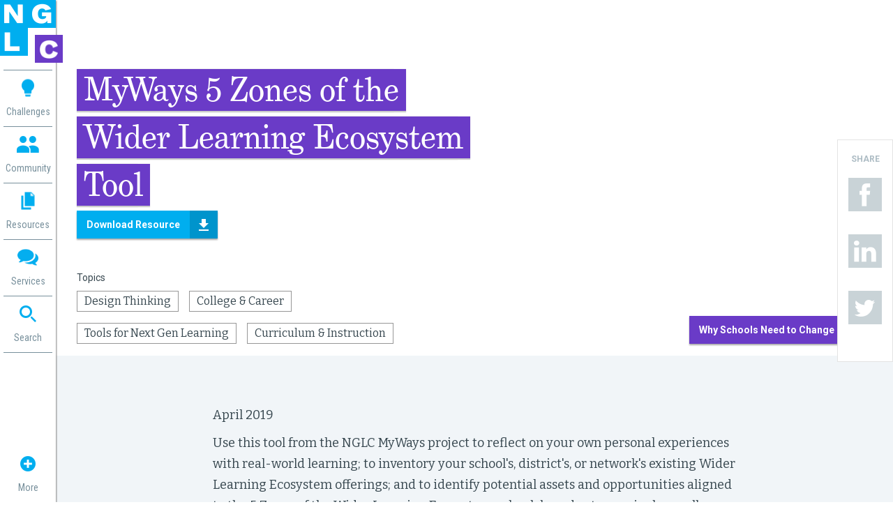

--- FILE ---
content_type: text/html; charset=UTF-8
request_url: https://www.nextgenlearning.org/resources/myways-5-zones-of-the-wider-learning-ecosystem-tool
body_size: 6755
content:

<!DOCTYPE html>
<html xmlns="http://www.w3.org/1999/xhtml" lang="en-US">
<head>
	<meta charset="utf-8" />
  <meta name="viewport" content="width=device-width, initial-scale=1.0">
	<link rel="home" href="https://www.nextgenlearning.org/" />

  <link rel="shortcut icon" href="/favicon.ico" type="image/x-icon">
  <link rel="icon" href="/favicon.ico" type="image/x-icon">

  
  <link rel="stylesheet" href="/assets/css/_plugins.css">
  <link rel="stylesheet" href="/assets/css/main.min.css?v=2">
<title>NGLC | MyWays Wider Ecosystem Zones Tool</title><meta name="generator" content="SEOmatic">
<meta name="description" content="Use this NGLC MyWays Project tool to identify potential real-world learning assets and opportunities aligned to the 5 Zones of the Wider Learning…">
<meta name="referrer" content="no-referrer-when-downgrade">
<meta name="robots" content="all">
<meta content="131888913506460" property="fb:profile_id">
<meta content="en_US" property="og:locale">
<meta content="NGLC" property="og:site_name">
<meta content="website" property="og:type">
<meta content="https://www.nextgenlearning.org/resources/myways-5-zones-of-the-wider-learning-ecosystem-tool" property="og:url">
<meta content="NGLC | MyWays Wider Ecosystem Zones Tool" property="og:title">
<meta content="Use this NGLC MyWays Project tool to identify potential real-world learning assets and opportunities aligned to the 5 Zones of the Wider Learning…" property="og:description">
<meta content="https://nglc.s3.amazonaws.com/images/headers/_1200x630_crop_center-center_82_none/Chavez95.jpg?mtime=1733172107" property="og:image">
<meta name="twitter:card" content="summary_large_image">
<meta name="twitter:site" content="@nextgenlc">
<meta name="twitter:creator" content="@nextgenlc">
<meta name="twitter:title" content="NGLC | MyWays Wider Ecosystem Zones Tool">
<meta name="twitter:description" content="Use this NGLC MyWays Project tool to identify potential real-world learning assets and opportunities aligned to the 5 Zones of the Wider Learning…">
<meta name="twitter:image" content="https://nglc.s3.amazonaws.com/images/headers/_800x418_crop_center-center_82_none/Chavez95.jpg?mtime=1733172107">
<link href="https://www.nextgenlearning.org/resources/myways-5-zones-of-the-wider-learning-ecosystem-tool" rel="canonical">
<link href="https://www.nextgenlearning.org/" rel="home">
<link type="text/plain" href="https://www.nextgenlearning.org/humans.txt" rel="author"></head>

                                                                                                
                                                                      
  
<body class="resources">
  <div class="main-container">

              
<div class="top-navbar mobile-navbar">
  <a href="#" class="hamburger-outer">
    <img class="img-responsive hamburger" src="/assets/img/icon.hamburger.png" alt="Menu Trigger">
  </a>
  <a href="/"><img class="img-responsive logo-mobile" src="/assets/img/logo.mobile.png" alt="NGLC"></a>
</div>

<div class="left-navbar">
  <nav class="main-nav">
    <a href="/"><img class="img-responsive main-logo" src="/assets/img/logo.no-shadow.png" alt="NGLC"></a>
    <div class="logo-c"></div>
    <ul>
      <li>
        <a href="#" data-type="challenges">
          <img class="img-responsive icon-open icon-challenges" src="/assets/img/icon.challenges.png" alt="Challenges">
          <img class="img-responsive icon-close" src="/assets/img/icon.close.png" alt="Close">
          <span>Challenges</span>
        </a>
      </li>
      <li>
        <a href="#" data-type="community">
          <img class="img-responsive icon-community" src="/assets/img/icon.community.png" alt="Community">
          <img class="img-responsive icon-close" src="/assets/img/icon.close.png" alt="Close">
          <span>Community</span>
        </a>
      </li>
      <li>
        <a href="#" data-type="resources">
          <img class="img-responsive icon-resources" src="/assets/img/icon.resources.png" alt="Resources">
          <img class="img-responsive icon-close" src="/assets/img/icon.close.png" alt="Close">
          <span>Resources</span>
        </a>
      </li>
      <li class="is-link">
        <a href="https://services.nextgenlearning.org" target="_blank">
          <img class="img-responsive icon-services" src="/assets/img/icon.services.png" alt="Services">
          <span>Services</span>
        </a>
      </li>
      <li>
        <a href="#" data-type="search">
          <img class="img-responsive icon-search" src="/assets/img/icon.search.png" alt="Search">
          <img class="img-responsive icon-close" src="/assets/img/icon.close.png" alt="Close">
          <span>Search</span>
        </a>
      </li>
    </ul>
    <ul class="icon-more-outer">
      <li>
        <a href="#" data-type="more">
          <img class="img-responsive icon-more" src="/assets/img/icon.more.png" alt="More">
          <img class="img-responsive icon-close" src="/assets/img/icon.close.png" alt="Close">
          <span>More</span>
        </a>
      </li>
    </ul>
  </nav>

  <nav class="sub-nav main-nav-mobile primary-mobile" data-nav="primary-mobile">
    <div class="mobile-nav-controls">
      <a href="/" class="nglc-home">NGLC</a>
      <a href="#" class="close-outer">
        <img class="img-responsive xclose lazy" data-src="/assets/img/icon.close.white.png" alt="Menu Trigger">
      </a>
    </div>
    <ul>
      <li class="sub-nav-item default">
        <a href="#" data-type="challenges">
          <img class="img-responsive icon-open icon-challenges lazy" data-src="/assets/img/icon.challenges.alt.png" alt="Challenges">
          <img class="img-responsive icon-close lazy" data-src="/assets/img/icon.close.white.png" alt="Close">
          <span>Challenges</span>
        </a>
      </li>
      <li class="sub-nav-item default">
        <a href="#" data-type="community">
          <img class="img-responsive icon-community lazy" data-src="/assets/img/icon.community.alt.png" alt="Community">
          <img class="img-responsive icon-close lazy" data-src="/assets/img/icon.close.white.png" alt="Close">
          <span>Community</span>
        </a>
      </li>
      <li class="sub-nav-item default">
        <a href="#" data-type="resources">
          <img class="img-responsive icon-resources lazy" data-src="/assets/img/icon.resources.alt.png" alt="Resources">
          <img class="img-responsive icon-close lazy" data-src="/assets/img/icon.close.white.png" alt="Close">
          <span>Resources</span>
        </a>
      </li>
      <li class="sub-nav-item default is-link">
        <a href="https://services.nextgenlearning.org" target="_blank">
          <img class="img-responsive icon-services lazy" data-src="/assets/img/icon.services.white.png" alt="Services">
          <span>Services</span>
        </a>
      </li>
      <li class="sub-nav-item default">
        <a href="#" data-type="search">
          <img class="img-responsive icon-search lazy" data-src="/assets/img/icon.search.alt.png" alt="Search">
          <img class="img-responsive icon-close lazy" data-src="/assets/img/icon.close.white.png" alt="Close">
          <span>Search</span>
        </a>
      </li>
    </ul>
  </nav>

  <nav class="sub-nav secondary type-challenges" data-nav="challenges">
    <div class="mobile-nav-controls">
      <a href="#" class="go-back">
        <img class="img-responsive arrow-back lazy" data-src="/assets/img/icon.arrow-left.white.png" alt="Go Back">
      </a>
      <a href="#" class="close-outer">
        <img class="img-responsive xclose lazy" data-src="/assets/img/icon.close.white.png" alt="Menu Trigger">
      </a>
    </div>
    <div class="sub-nav-head">
      <div class="sub-nav-head-inner">
        <h3>Challenges <img class="img-responsive lazy" data-src="/assets/img/icon.challenges.alt.png" alt="Challenges"></h3>
        <p>Challenge and fund me</p>
      </div>
    </div>
    <ul>
      <li class="sub-nav-item default">
        <a href="https://www.nextgenlearning.org/challenges">
          <span>Challenges Overview</span>
        </a>
      </li>
                    <li class="sub-nav-item purple">
          <a href="https://www.nextgenlearning.org/challenges/why-schools-need-change">
            <span>Why Schools Need to Change</span>
          </a>
        </li>
              <li class="sub-nav-item yellow">
          <a href="https://www.nextgenlearning.org/challenges/designing-for-equity">
            <span>Designing for Equity</span>
          </a>
        </li>
              <li class="sub-nav-item blue">
          <a href="https://www.nextgenlearning.org/challenges/new-designs-for-school">
            <span>New Designs for School</span>
          </a>
        </li>
              <li class="sub-nav-item orange">
          <a href="https://www.nextgenlearning.org/challenges/building-community">
            <span>Building Community</span>
          </a>
        </li>
              <li class="sub-nav-item teal">
          <a href="https://www.nextgenlearning.org/challenges/reimagining-assessment">
            <span>Reimagining Assessment</span>
          </a>
        </li>
              <li class="sub-nav-item red">
          <a href="https://www.nextgenlearning.org/challenges/professional-learning">
            <span>Professional Learning</span>
          </a>
        </li>
              <li class="sub-nav-item green">
          <a href="https://www.nextgenlearning.org/challenges/technology-tools">
            <span>Technology Tools</span>
          </a>
        </li>
              <li class="sub-nav-item magenta">
          <a href="https://www.nextgenlearning.org/challenges/enabling-change">
            <span>Enabling Change</span>
          </a>
        </li>
            <li class="sub-nav-item default">
        <a href="https://www.nextgenlearning.org/grants">
          <span>Grant Opportunities</span>
        </a>
      </li>
      <li class="sub-nav-item default">
        <a href="https://www.nextgenlearning.org/successes">
          <span>Successes</span>
        </a>
      </li>
    </ul>
  </nav>

  <nav class="sub-nav secondary type-community" data-nav="community">
    <div class="mobile-nav-controls">
      <a href="#" class="go-back">
        <img class="img-responsive arrow-back lazy" data-src="/assets/img/icon.arrow-left.white.png" alt="Go Back">
      </a>
      <a href="#" class="close-outer">
        <img class="img-responsive xclose lazy" data-src="/assets/img/icon.close.white.png" alt="Menu Trigger">
      </a>
    </div>
    <div class="sub-nav-head">
      <div class="sub-nav-head-inner">
        <h3>Community <img class="img-responsive lazy" data-src="/assets/img/icon.community.alt.png" alt="Community"></h3>
        <p>Inspire me and connect me</p>
      </div>
    </div>
    <ul>
      <li class="sub-nav-item default">
        <a href="https://www.nextgenlearning.org/about" data-type="community-about-nglc">
          <span>About NGLC</span>
        </a>
      </li>
      <li class="sub-nav-item default">
        <a href="https://www.nextgenlearning.org/partner-schools">
          <span>Partner Schools</span>
        </a>
      </li>
      <li class="sub-nav-item default">
        <a href="https://www.nextgenlearning.org/stories" data-type="community-people-stories">
          <span>People of NGLC</span>
        </a>
      </li>
      <li class="sub-nav-item default">
        <a href="https://www.nextgenlearning.org/news" data-type="community-in-the-news">
          <span>News</span>
        </a>
      </li>
      <li class="sub-nav-item default">
        <a href="https://www.nextgenlearning.org/events" data-type="community-events">
          <span>Events</span>
        </a>
      </li>
      <li class="sub-nav-item default">
        <a href="https://www.nextgenlearning.org/join-us" data-type="community-join-us">
          <span>Join Us</span>
        </a>
      </li>
    </ul>
  </nav>

  <nav class="sub-nav secondary type-resources" data-nav="resources">
    <div class="mobile-nav-controls">
      <a href="#" class="go-back">
        <img class="img-responsive arrow-back lazy" data-src="/assets/img/icon.arrow-left.white.png" alt="Go Back">
      </a>
      <a href="#" class="close-outer">
        <img class="img-responsive xclose lazy" data-src="/assets/img/icon.close.white.png" alt="Menu Trigger">
      </a>
    </div>
    <div class="sub-nav-head">
      <div class="sub-nav-head-inner">
        <h3>Resources <img class="img-responsive lazy" data-src="/assets/img/icon.resources.alt.png" alt="Resources"></h3>
        <p>Inform and help me</p>
      </div>
    </div>
    <ul>
      <li class="sub-nav-item default">
        <a href="https://www.nextgenlearning.org/resources">
          <span>Resources &amp; Blog</span>
        </a>
      </li>
      <li class="sub-nav-item default">
        <a href="https://www.nextgenlearning.org/events">
          <span>Events</span>
        </a>
      </li>
      <li class="sub-nav-item default has-sub-nav">
        <a href="#" data-type="resources-initiatives">
          <span>Initiatives</span>
        </a>
      </li>
      <li class="sub-nav-item default has-sub-nav">
        <a href="#" data-type="resources-series">
          <span>Series</span>
        </a>
      </li>
    </ul>
  </nav>

  <nav class="sub-nav secondary type-search" data-nav="search">
    <div class="mobile-nav-controls">
      <a href="#" class="go-back">
        <img class="img-responsive arrow-back lazy" data-src="/assets/img/icon.arrow-left.white.png" alt="Go Back">
      </a>
      <a href="#" class="close-outer">
        <img class="img-responsive xclose lazy" data-src="/assets/img/icon.close.white.png" alt="Menu Trigger">
      </a>
    </div>
    <div class="main-nav-search">
      <form action="https://www.nextgenlearning.org/search/p1/" class="clearfix">
        <input type="search" name="q" placeholder="Search NGLC">
        <button type="submit">
          <img class="img-responsive icon-search icon-search-gray lazy" data-src="/assets/img/icon.search.gray.png" alt="Search Button">
          <img class="img-responsive icon-search icon-search-blue hidden lazy" data-src="/assets/img/icon.search.blue.png" alt="Search Button">
        </button>
      </form>
    </div>
  </nav>

  <nav class="sub-nav tertiary type-resources-initiatives">
    <div class="mobile-nav-controls">
      <a href="#" class="go-back">
        <img class="img-responsive arrow-back lazy" data-src="/assets/img/icon.arrow-left.white.png" alt="Go Back">
      </a>
      <a href="#" class="close-outer">
        <img class="img-responsive xclose lazy" data-src="/assets/img/icon.close.white.png" alt="Menu Trigger">
      </a>
    </div>
    <div class="sub-nav-head">
      <div class="sub-nav-head-inner">
        <h3>Initiatives</h3>
        <p>Guide me to action</p>
      </div>
    </div>
    <ul>
      <li class="sub-nav-item">
        <a href="/initiatives-overview">
          <span>Initiatives Overview</span>
        </a>
      </li>
                      <li class="sub-nav-item ">
          <a href="https://www.nextgenlearning.org/portrait-of-a-graduate-in-practice" >
            <span>Portrait of a Graduate in Practice</span>
          </a>
        </li>
                      <li class="sub-nav-item ">
          <a href="https://www.nextgenlearning.org/student-centered-learning-with-artificial-intelligence-ai" >
            <span>Student-Centered AI</span>
          </a>
        </li>
                      <li class="sub-nav-item ">
          <a href="https://www.nextgenlearning.org/prepared-project" >
            <span>What Made Them So Prepared?</span>
          </a>
        </li>
                      <li class="sub-nav-item ">
          <a href="https://www.nextgenlearning.org/learning-excursions" >
            <span>Learning Excursions</span>
          </a>
        </li>
                      <li class="sub-nav-item ">
          <a href="https://www.studentcenteredevidence.org/"  target="_blank">
            <span>Full Spectrum of Evidence</span>
          </a>
        </li>
                      <li class="sub-nav-item ">
          <a href="https://www.transformation-design.org"  target="_blank">
            <span>Transformation Design</span>
          </a>
        </li>
                      <li class="sub-nav-item ">
          <a href="https://www.nextgenlearning.org/equity-toolkit" >
            <span>Designing for Equity</span>
          </a>
        </li>
                      <li class="sub-nav-item ">
          <a href="https://www.nextgenlearning.org/mass-ideas" >
            <span>Mass IDEAS</span>
          </a>
        </li>
                      <li class="sub-nav-item ">
          <a href="https://www.nextgenlearning.org/grants/assessment-for-learning-project" >
            <span>Assessment for Learning Project</span>
          </a>
        </li>
                      <li class="sub-nav-item ">
          <a href="https://myways.nextgenlearning.org/" >
            <span>MyWays Success Framework</span>
          </a>
        </li>
                      <li class="sub-nav-item ">
          <a href="https://www.nextgenlearning.org/networks-for-learning" >
            <span>Networks for Learning</span>
          </a>
        </li>
                      <li class="sub-nav-item ">
          <a href="https://www.nextgenlearning.org/measures-that-matter-most" >
            <span>Measures that Matter Most</span>
          </a>
        </li>
          </ul>
  </nav>

  <nav class="sub-nav tertiary type-resources-series">
    <div class="mobile-nav-controls">
      <a href="#" class="go-back">
        <img class="img-responsive arrow-back lazy" data-src="/assets/img/icon.arrow-left.white.png" alt="Go Back">
      </a>
      <a href="#" class="close-outer">
        <img class="img-responsive xclose lazy" data-src="/assets/img/icon.close.white.png" alt="Menu Trigger">
      </a>
    </div>
    <div class="sub-nav-head">
      <div class="sub-nav-head-inner">
        <h3>Series</h3>
        <!-- <p>tagline goes here</p> -->
      </div>
    </div>
    <ul>
              <li class="sub-nav-item ">
          <a href="https://www.nextgenlearning.org/series/next-gen-learning-spaces">
            <span>Next Gen Learning Spaces</span>
          </a>
        </li>
              <li class="sub-nav-item ">
          <a href="https://www.nextgenlearning.org/series/next-gen-tools">
            <span>Next Gen Tools for Transforming Learning</span>
          </a>
        </li>
              <li class="sub-nav-item ">
          <a href="https://www.nextgenlearning.org/series/practitioner-guide">
            <span>Practitioner Guides for Educational Transformation</span>
          </a>
        </li>
              <li class="sub-nav-item ">
          <a href="https://www.nextgenlearning.org/series/school-profiles">
            <span>School Profiles: Innovation in Action</span>
          </a>
        </li>
              <li class="sub-nav-item ">
          <a href="https://www.nextgenlearning.org/series/series-wisdom-road">
            <span>Wisdom Road: Exploring Education Across America</span>
          </a>
        </li>
          </ul>
  </nav>

  <div class="sub-nav secondary type-more">
    <nav class="footer-top">
  <div class="container">
    <div class="row">
      <div class="col-sm-3">
        <ul>
          <li class="sub-nav-item cyan">
            <a href="https://www.nextgenlearning.org/challenges">
              <span>
                Challenges
                <img class="img-responsive icon-chevron lazy" data-src="/assets/img/icon.chevron.down.png" alt="Toggle Menu">
              </span>
            </a>
          </li>
          <li class="sub-nav-item default mobile-header-link">
            <a href="https://www.nextgenlearning.org/challenges">
              <span>Challenges</span>
            </a>
          </li>
                                <li class="sub-nav-item purple">
              <a href="https://www.nextgenlearning.org/challenges/why-schools-need-change">
                <span>Why Schools Need to Change</span>
              </a>
            </li>
                      <li class="sub-nav-item yellow">
              <a href="https://www.nextgenlearning.org/challenges/designing-for-equity">
                <span>Designing for Equity</span>
              </a>
            </li>
                      <li class="sub-nav-item blue">
              <a href="https://www.nextgenlearning.org/challenges/new-designs-for-school">
                <span>New Designs for School</span>
              </a>
            </li>
                      <li class="sub-nav-item orange">
              <a href="https://www.nextgenlearning.org/challenges/building-community">
                <span>Building Community</span>
              </a>
            </li>
                      <li class="sub-nav-item teal">
              <a href="https://www.nextgenlearning.org/challenges/reimagining-assessment">
                <span>Reimagining Assessment</span>
              </a>
            </li>
                      <li class="sub-nav-item red">
              <a href="https://www.nextgenlearning.org/challenges/professional-learning">
                <span>Professional Learning</span>
              </a>
            </li>
                      <li class="sub-nav-item green">
              <a href="https://www.nextgenlearning.org/challenges/technology-tools">
                <span>Technology Tools</span>
              </a>
            </li>
                      <li class="sub-nav-item magenta">
              <a href="https://www.nextgenlearning.org/challenges/enabling-change">
                <span>Enabling Change</span>
              </a>
            </li>
                    <li class="sub-nav-item default">
            <a href="https://www.nextgenlearning.org/grants">
              <span>Grant Opportunities</span>
            </a>
          </li>
          <li class="sub-nav-item default">
            <a href="https://www.nextgenlearning.org/successes">
              <span>Successes</span>
            </a>
          </li>
        </ul>
      </div>
      <div class="col-sm-3">
        <ul>
          <li class="sub-nav-item cyan">
            <a href="#">
              <span>
                Community
                <img class="img-responsive icon-chevron lazy" data-src="/assets/img/icon.chevron.down.png" alt="Toggle Menu">
              </span>
            </a>
          </li>
          <li class="sub-nav-item default mobile-header-link">
            <a href="/">
              <span>Community</span>
            </a>
          </li>
          <li class="sub-nav-item default">
            <a href="https://www.nextgenlearning.org/about">
              <span>About NGLC</span>
            </a>
          </li>
          <li class="sub-nav-item default">
            <a href="https://www.nextgenlearning.org/partner-schools">
              <span>Partner Schools</span>
            </a>
          </li>
          <li class="sub-nav-item default">
            <a href="https://www.nextgenlearning.org/stories">
              <span>People of NGLC</span>
            </a>
          </li>
          <li class="sub-nav-item default">
            <a href="https://www.nextgenlearning.org/news">
              <span>News</span>
            </a>
          </li>
          <li class="sub-nav-item default">
            <a href="https://www.nextgenlearning.org/events">
              <span>Events</span>
            </a>
          </li>
          <li class="sub-nav-item cyan">
            <a href="https://www.nextgenlearning.org/join-us">
              <span>
                Join Us
                <img class="img-responsive icon-chevron lazy" data-src="/assets/img/icon.chevron.down.png" alt="Toggle Menu">
              </span>
            </a>
          </li>
          <li class="sub-nav-item default mobile-header-link">
            <a href="https://www.nextgenlearning.org/join-us">
              <span>Join Us</span>
            </a>
          </li>
          <li class="sub-nav-item default">
            <a href="https://www.nextgenlearning.org/mailing-list">
              <span>Mailing List</span>
            </a>
          </li>
          <li class="sub-nav-item default">
            <a href="https://www.nextgenlearning.org/submit-a-story">
              <span>Submit a Story</span>
            </a>
          </li>
          <li class="sub-nav-item default">
            <a href="https://www.nextgenlearning.org/resources#resources">
              <span>Share our Resources</span>
            </a>
          </li>
          <li class="sub-nav-item default">
            <a href="https://www.nextgenlearning.org/grants">
              <span>Grant Opportunities</span>
            </a>
          </li>
        </ul>
      </div>
      <div class="col-sm-3">
        <ul>
          <li class="sub-nav-item cyan">
            <a href="https://www.nextgenlearning.org/resources">
              <span>
                Resources
                <img class="img-responsive icon-chevron lazy" data-src="/assets/img/icon.chevron.down.png" alt="Toggle Menu">
              </span>
            </a>
          </li>
          <li class="sub-nav-item default mobile-header-link">
            <a href="https://www.nextgenlearning.org/resources">
              <span>Resources</span>
            </a>
          </li>
          <li class="sub-nav-item default">
            <a href="https://www.nextgenlearning.org/events">
              <span>Events</span>
            </a>
          </li>
                      <li class="sub-nav-item ">
              <a href="https://www.nextgenlearning.org/series/next-gen-learning-spaces">
                <span>Next Gen Learning Spaces</span>
              </a>
            </li>
                      <li class="sub-nav-item ">
              <a href="https://www.nextgenlearning.org/series/next-gen-tools">
                <span>Next Gen Tools for Transforming Learning</span>
              </a>
            </li>
                      <li class="sub-nav-item ">
              <a href="https://www.nextgenlearning.org/series/practitioner-guide">
                <span>Practitioner Guides for Educational Transformation</span>
              </a>
            </li>
                      <li class="sub-nav-item ">
              <a href="https://www.nextgenlearning.org/series/school-profiles">
                <span>School Profiles: Innovation in Action</span>
              </a>
            </li>
                      <li class="sub-nav-item ">
              <a href="https://www.nextgenlearning.org/series/series-wisdom-road">
                <span>Wisdom Road: Exploring Education Across America</span>
              </a>
            </li>
                    <li class="sub-nav-item cyan">
            <a href="https://www.nextgenlearning.org/resources#initiatives">
              <span>
                Initiatives
                <img class="img-responsive icon-chevron lazy" data-src="/assets/img/icon.chevron.down.png" alt="Toggle Menu">
              </span>
            </a>
          </li>
          <li class="sub-nav-item default mobile-header-link">
            <a href="https://www.nextgenlearning.org/resources">
              <span>Initiatives</span>
            </a>
          </li>
                                  <li class="sub-nav-item default">
              <a href="https://www.nextgenlearning.org/portrait-of-a-graduate-in-practice" >
                <span>Portrait of a Graduate in Practice</span>
              </a>
            </li>
                                  <li class="sub-nav-item default">
              <a href="https://www.nextgenlearning.org/student-centered-learning-with-artificial-intelligence-ai" >
                <span>Student-Centered AI</span>
              </a>
            </li>
                                  <li class="sub-nav-item default">
              <a href="https://www.nextgenlearning.org/prepared-project" >
                <span>What Made Them So Prepared?</span>
              </a>
            </li>
                                  <li class="sub-nav-item default">
              <a href="https://www.nextgenlearning.org/learning-excursions" >
                <span>Learning Excursions</span>
              </a>
            </li>
                                  <li class="sub-nav-item default">
              <a href="https://www.studentcenteredevidence.org/"  target="_blank">
                <span>Full Spectrum of Evidence</span>
              </a>
            </li>
                                  <li class="sub-nav-item default">
              <a href="https://www.transformation-design.org"  target="_blank">
                <span>Transformation Design</span>
              </a>
            </li>
                                  <li class="sub-nav-item default">
              <a href="https://www.nextgenlearning.org/equity-toolkit" >
                <span>Designing for Equity</span>
              </a>
            </li>
                                  <li class="sub-nav-item default">
              <a href="https://www.nextgenlearning.org/mass-ideas" >
                <span>Mass IDEAS</span>
              </a>
            </li>
                                  <li class="sub-nav-item default">
              <a href="https://www.nextgenlearning.org/grants/assessment-for-learning-project" >
                <span>Assessment for Learning Project</span>
              </a>
            </li>
                                  <li class="sub-nav-item default">
              <a href="https://myways.nextgenlearning.org/" >
                <span>MyWays Success Framework</span>
              </a>
            </li>
                                  <li class="sub-nav-item default">
              <a href="https://www.nextgenlearning.org/networks-for-learning" >
                <span>Networks for Learning</span>
              </a>
            </li>
                                  <li class="sub-nav-item default">
              <a href="https://www.nextgenlearning.org/measures-that-matter-most" >
                <span>Measures that Matter Most</span>
              </a>
            </li>
                  </ul>
      </div>
      <div class="col-sm-3">
        <ul>
          <li class="sub-nav-item cyan">
            <a href="#">
              <span>
                Reference
                <img class="img-responsive icon-chevron lazy" data-src="/assets/img/icon.chevron.down.png" alt="Toggle Menu">
              </span>
            </a>
          </li>
          <li class="sub-nav-item default mobile-header-link">
            <a href="/">
              <span>Reference</span>
            </a>
          </li>
          <li class="sub-nav-item default">
            <a href="https://www.nextgenlearning.org/support-for-grantees">
              <span>Support for Grantees</span>
            </a>
          </li>
          <li class="sub-nav-item default">
            <a href="https://www.nextgenlearning.org/guidelines-for-use">
              <span>Guidelines for Use</span>
            </a>
          </li>
          <li class="sub-nav-item default">
            <a href="https://www.nextgenlearning.org/privacy-policy">
              <span>Privacy Policy</span>
            </a>
          </li>
          <li class="sub-nav-item default">
            <a href="https://www.nextgenlearning.org/copyright">
              <span>Copyright</span>
            </a>
          </li>
          <li class="sub-nav-item default">
            <a href="https://www.nextgenlearning.org/staff">
              <span>Staff</span>
            </a>
          </li>
          <li class="sub-nav-item default">
            <a href="https://www.nextgenlearning.org/contact-us">
              <span>Contact</span>
            </a>
          </li>
        </ul>
      </div>
    </div>
  </div>
</nav>
  </div>

</div>

    
    <div class="content">
      <div class="main-content">

        
  
  
<main class="content-resource">

  <div class="pageTop-outer">
    <div class="container">

      <div class="pageTop">
        <header class="page-header has-no-image">
                              <h1 class="page-head purple">
            <span>MyWays 5 Zones of the Wider Learning Ecosystem Tool</span>
          </h1>
                      <a target="_blank" href="https://nglc.s3.amazonaws.com/resource-files/MW_WLE_5Zones.pdf" class="dl-btn dl-btn-sm">Download Resource</a>
                  </header>
      </div>

                    <div class="row">
          <div class="col-sm-8 col-md-6">
            <div class="topics-list">
              <h6>Topics</h6>
              <div class="topic-list">
                                <div class="topic">Design Thinking</div>
                                <div class="topic">College &amp; Career</div>
                                <div class="topic">Tools for Next Gen Learning</div>
                                <div class="topic">Curriculum &amp; Instruction</div>
                              </div>
            </div>
          </div>
        </div>
      
                                                                                            
              <div class="challenge-summary-outer  purple">
    <div class="challenge-summary-btn">Why Schools Need to Change</div>
    <div class="summary-card">
      <div class="title">Why Schools Need to Change</div>
      <div class="content p-sm"><p>Today’s learners face an uncertain present and a rapidly changing future that demand far different skills and knowledge than were needed in the 20th century. We also know so much more about enabling deep, powerful learning than we ever did before. Our collective future depends on how well young people prepare for the challenges and opportunities of 21st-century life.</p></div>
      <a href="https://www.nextgenlearning.org/challenges/why-schools-need-change" class="a-sm">Learn More</a>
    </div>
  </div>
    </div>
  </div>

  <section class="stand-out-text section-type-2 p-lg">
    <div class="container">
      <div class="row">
        <div class="col-md-8 col-md-offset-2">
          <p>April 2019</p>
<p>Use this tool from the NGLC MyWays project to reflect on your own personal experiences with real-world learning; to inventory your school's, district's, or network's existing Wider Learning Ecosystem offerings; and to identify potential assets and opportunities aligned to the 5 Zones of the Wider Learning Ecosystem: school-based extracurriculars, college-based learning, career-related learning, community-mediated learning, and everyday informal &amp; formal learning.</p>
        </div>
      </div>
    </div>
  </section>

      <section class="download-resource section-type-4">
              <a target="_blank" href="https://nglc.s3.amazonaws.com/resource-files/MW_WLE_5Zones.pdf" class="dl-btn">Download Resource</a>
          </section>
  
  
      <section class="resources section-type-1">
      <div class="container">
        <div class="row">
          <div class="col-md-8">
            <div class="section-head-outer  purple">
                            <a href="/resources?challenge=4#resources" class="see-more a-sm">See More</a>
            </div>
          </div>
        </div>
                  <div class="row">
            <div class="col-md-8">
              <div class="resource-list">
                                                                                                  <a href="https://www.nextgenlearning.org/resources/5-decisions-in-navigating-the-work-learn-landscape" class="resource icon-web purple">
                  <h3>5 Decisions in Navigating the Work/Learn Landscape (MyWays Report 3)</h3>
                  <p class="faded">
                    Next Generation Learning Challenges,
                    <time datetime="2017-11-08 00:00:00">
                      November 2017
                    </time>
                  </p>
                </a>
              </div>
            </div>
          </div>
                  <div class="row">
            <div class="col-md-8">
              <div class="resource-list">
                                                                                                  <a href="https://www.nextgenlearning.org/resources/5-essentials-in-building-social-capital" class="resource icon-web purple">
                  <h3>5 Essentials in Building Social Capital (MyWays Report 4)</h3>
                  <p class="faded">
                    Next Generation Learning Challenges,
                    <time datetime="2017-11-08 00:00:00">
                      November 2017
                    </time>
                  </p>
                </a>
              </div>
            </div>
          </div>
                  <div class="row">
            <div class="col-md-8">
              <div class="resource-list">
                                                                                                  <a href="https://www.nextgenlearning.org/resources/5-roadblocks-to-bootstrapping-a-career-myways-report-2" class="resource icon-web purple">
                  <h3>5 Roadblocks to Bootstrapping a Career (MyWays Report 2)</h3>
                  <p class="faded">
                    Next Generation Learning Challenges,
                    <time datetime="2017-11-08 00:00:00">
                      November 2017
                    </time>
                  </p>
                </a>
              </div>
            </div>
          </div>
                  <div class="row">
            <div class="col-md-8">
              <div class="resource-list">
                                                                                                                    <a href="http://arevolutionineducation.buzzsprout.com/1072273/4706219-episode-7-can-it-happen-now-and-how" target="_blank" class="resource icon-web external-link purple">
                  <h3>A Revolution in Education: Can it happen NOW? And how?</h3>
                  <p class="faded">
                    A Revolution in Education Podcast,
                    <time datetime="2020-07-04 00:00:00">
                      July 2020
                    </time>
                  </p>
                </a>
              </div>
            </div>
          </div>
              </div>
    </section>
  
</main>


      </div>

      <footer class="main-footer">
  <nav class="footer-top">
  <div class="container">
    <div class="row">
      <div class="col-sm-3">
        <ul>
          <li class="sub-nav-item cyan">
            <a href="https://www.nextgenlearning.org/challenges">
              <span>
                Challenges
                <img class="img-responsive icon-chevron lazy" data-src="/assets/img/icon.chevron.down.png" alt="Toggle Menu">
              </span>
            </a>
          </li>
          <li class="sub-nav-item default mobile-header-link">
            <a href="https://www.nextgenlearning.org/challenges">
              <span>Challenges</span>
            </a>
          </li>
                                <li class="sub-nav-item purple">
              <a href="https://www.nextgenlearning.org/challenges/why-schools-need-change">
                <span>Why Schools Need to Change</span>
              </a>
            </li>
                      <li class="sub-nav-item yellow">
              <a href="https://www.nextgenlearning.org/challenges/designing-for-equity">
                <span>Designing for Equity</span>
              </a>
            </li>
                      <li class="sub-nav-item blue">
              <a href="https://www.nextgenlearning.org/challenges/new-designs-for-school">
                <span>New Designs for School</span>
              </a>
            </li>
                      <li class="sub-nav-item orange">
              <a href="https://www.nextgenlearning.org/challenges/building-community">
                <span>Building Community</span>
              </a>
            </li>
                      <li class="sub-nav-item teal">
              <a href="https://www.nextgenlearning.org/challenges/reimagining-assessment">
                <span>Reimagining Assessment</span>
              </a>
            </li>
                      <li class="sub-nav-item red">
              <a href="https://www.nextgenlearning.org/challenges/professional-learning">
                <span>Professional Learning</span>
              </a>
            </li>
                      <li class="sub-nav-item green">
              <a href="https://www.nextgenlearning.org/challenges/technology-tools">
                <span>Technology Tools</span>
              </a>
            </li>
                      <li class="sub-nav-item magenta">
              <a href="https://www.nextgenlearning.org/challenges/enabling-change">
                <span>Enabling Change</span>
              </a>
            </li>
                    <li class="sub-nav-item default">
            <a href="https://www.nextgenlearning.org/grants">
              <span>Grant Opportunities</span>
            </a>
          </li>
          <li class="sub-nav-item default">
            <a href="https://www.nextgenlearning.org/successes">
              <span>Successes</span>
            </a>
          </li>
        </ul>
      </div>
      <div class="col-sm-3">
        <ul>
          <li class="sub-nav-item cyan">
            <a href="#">
              <span>
                Community
                <img class="img-responsive icon-chevron lazy" data-src="/assets/img/icon.chevron.down.png" alt="Toggle Menu">
              </span>
            </a>
          </li>
          <li class="sub-nav-item default mobile-header-link">
            <a href="/">
              <span>Community</span>
            </a>
          </li>
          <li class="sub-nav-item default">
            <a href="https://www.nextgenlearning.org/about">
              <span>About NGLC</span>
            </a>
          </li>
          <li class="sub-nav-item default">
            <a href="https://www.nextgenlearning.org/partner-schools">
              <span>Partner Schools</span>
            </a>
          </li>
          <li class="sub-nav-item default">
            <a href="https://www.nextgenlearning.org/stories">
              <span>People of NGLC</span>
            </a>
          </li>
          <li class="sub-nav-item default">
            <a href="https://www.nextgenlearning.org/news">
              <span>News</span>
            </a>
          </li>
          <li class="sub-nav-item default">
            <a href="https://www.nextgenlearning.org/events">
              <span>Events</span>
            </a>
          </li>
          <li class="sub-nav-item cyan">
            <a href="https://www.nextgenlearning.org/join-us">
              <span>
                Join Us
                <img class="img-responsive icon-chevron lazy" data-src="/assets/img/icon.chevron.down.png" alt="Toggle Menu">
              </span>
            </a>
          </li>
          <li class="sub-nav-item default mobile-header-link">
            <a href="https://www.nextgenlearning.org/join-us">
              <span>Join Us</span>
            </a>
          </li>
          <li class="sub-nav-item default">
            <a href="https://www.nextgenlearning.org/mailing-list">
              <span>Mailing List</span>
            </a>
          </li>
          <li class="sub-nav-item default">
            <a href="https://www.nextgenlearning.org/submit-a-story">
              <span>Submit a Story</span>
            </a>
          </li>
          <li class="sub-nav-item default">
            <a href="https://www.nextgenlearning.org/resources#resources">
              <span>Share our Resources</span>
            </a>
          </li>
          <li class="sub-nav-item default">
            <a href="https://www.nextgenlearning.org/grants">
              <span>Grant Opportunities</span>
            </a>
          </li>
        </ul>
      </div>
      <div class="col-sm-3">
        <ul>
          <li class="sub-nav-item cyan">
            <a href="https://www.nextgenlearning.org/resources">
              <span>
                Resources
                <img class="img-responsive icon-chevron lazy" data-src="/assets/img/icon.chevron.down.png" alt="Toggle Menu">
              </span>
            </a>
          </li>
          <li class="sub-nav-item default mobile-header-link">
            <a href="https://www.nextgenlearning.org/resources">
              <span>Resources</span>
            </a>
          </li>
          <li class="sub-nav-item default">
            <a href="https://www.nextgenlearning.org/events">
              <span>Events</span>
            </a>
          </li>
                      <li class="sub-nav-item ">
              <a href="https://www.nextgenlearning.org/series/next-gen-learning-spaces">
                <span>Next Gen Learning Spaces</span>
              </a>
            </li>
                      <li class="sub-nav-item ">
              <a href="https://www.nextgenlearning.org/series/next-gen-tools">
                <span>Next Gen Tools for Transforming Learning</span>
              </a>
            </li>
                      <li class="sub-nav-item ">
              <a href="https://www.nextgenlearning.org/series/practitioner-guide">
                <span>Practitioner Guides for Educational Transformation</span>
              </a>
            </li>
                      <li class="sub-nav-item ">
              <a href="https://www.nextgenlearning.org/series/school-profiles">
                <span>School Profiles: Innovation in Action</span>
              </a>
            </li>
                      <li class="sub-nav-item ">
              <a href="https://www.nextgenlearning.org/series/series-wisdom-road">
                <span>Wisdom Road: Exploring Education Across America</span>
              </a>
            </li>
                    <li class="sub-nav-item cyan">
            <a href="https://www.nextgenlearning.org/resources#initiatives">
              <span>
                Initiatives
                <img class="img-responsive icon-chevron lazy" data-src="/assets/img/icon.chevron.down.png" alt="Toggle Menu">
              </span>
            </a>
          </li>
          <li class="sub-nav-item default mobile-header-link">
            <a href="https://www.nextgenlearning.org/resources">
              <span>Initiatives</span>
            </a>
          </li>
                                  <li class="sub-nav-item default">
              <a href="https://www.nextgenlearning.org/portrait-of-a-graduate-in-practice" >
                <span>Portrait of a Graduate in Practice</span>
              </a>
            </li>
                                  <li class="sub-nav-item default">
              <a href="https://www.nextgenlearning.org/student-centered-learning-with-artificial-intelligence-ai" >
                <span>Student-Centered AI</span>
              </a>
            </li>
                                  <li class="sub-nav-item default">
              <a href="https://www.nextgenlearning.org/prepared-project" >
                <span>What Made Them So Prepared?</span>
              </a>
            </li>
                                  <li class="sub-nav-item default">
              <a href="https://www.nextgenlearning.org/learning-excursions" >
                <span>Learning Excursions</span>
              </a>
            </li>
                                  <li class="sub-nav-item default">
              <a href="https://www.studentcenteredevidence.org/"  target="_blank">
                <span>Full Spectrum of Evidence</span>
              </a>
            </li>
                                  <li class="sub-nav-item default">
              <a href="https://www.transformation-design.org"  target="_blank">
                <span>Transformation Design</span>
              </a>
            </li>
                                  <li class="sub-nav-item default">
              <a href="https://www.nextgenlearning.org/equity-toolkit" >
                <span>Designing for Equity</span>
              </a>
            </li>
                                  <li class="sub-nav-item default">
              <a href="https://www.nextgenlearning.org/mass-ideas" >
                <span>Mass IDEAS</span>
              </a>
            </li>
                                  <li class="sub-nav-item default">
              <a href="https://www.nextgenlearning.org/grants/assessment-for-learning-project" >
                <span>Assessment for Learning Project</span>
              </a>
            </li>
                                  <li class="sub-nav-item default">
              <a href="https://myways.nextgenlearning.org/" >
                <span>MyWays Success Framework</span>
              </a>
            </li>
                                  <li class="sub-nav-item default">
              <a href="https://www.nextgenlearning.org/networks-for-learning" >
                <span>Networks for Learning</span>
              </a>
            </li>
                                  <li class="sub-nav-item default">
              <a href="https://www.nextgenlearning.org/measures-that-matter-most" >
                <span>Measures that Matter Most</span>
              </a>
            </li>
                  </ul>
      </div>
      <div class="col-sm-3">
        <ul>
          <li class="sub-nav-item cyan">
            <a href="#">
              <span>
                Reference
                <img class="img-responsive icon-chevron lazy" data-src="/assets/img/icon.chevron.down.png" alt="Toggle Menu">
              </span>
            </a>
          </li>
          <li class="sub-nav-item default mobile-header-link">
            <a href="/">
              <span>Reference</span>
            </a>
          </li>
          <li class="sub-nav-item default">
            <a href="https://www.nextgenlearning.org/support-for-grantees">
              <span>Support for Grantees</span>
            </a>
          </li>
          <li class="sub-nav-item default">
            <a href="https://www.nextgenlearning.org/guidelines-for-use">
              <span>Guidelines for Use</span>
            </a>
          </li>
          <li class="sub-nav-item default">
            <a href="https://www.nextgenlearning.org/privacy-policy">
              <span>Privacy Policy</span>
            </a>
          </li>
          <li class="sub-nav-item default">
            <a href="https://www.nextgenlearning.org/copyright">
              <span>Copyright</span>
            </a>
          </li>
          <li class="sub-nav-item default">
            <a href="https://www.nextgenlearning.org/staff">
              <span>Staff</span>
            </a>
          </li>
          <li class="sub-nav-item default">
            <a href="https://www.nextgenlearning.org/contact-us">
              <span>Contact</span>
            </a>
          </li>
        </ul>
      </div>
    </div>
  </div>
</nav>
  <div class="footer-bottom">
    <div class="container">
      <div class="row">
        <div class="col-xs-6 col-sm-4 col-left">
          <img class="img-responsive next-gen lazy" data-src="/assets/img/logo.footer.png" alt="Next Generation Learning Challenges.">
          <!-- <img class="img-responsive visible-xs educause" src="/assets/img/logo.educause.jpg" alt="Educause"> -->
        </div>
        <div class="col-xs-6 col-sm-4 col-center social-links">
          <a href="https://www.facebook.com/nextgenlearning" target="_blank"><img width="30" class="lazy" data-src="/assets/img/icon.facebook.png" alt="Facebook"></a>          <a href="https://www.linkedin.com/company/next-generation-learning-challenges/" target="_blank"><img width="30" class="lazy" data-src="/assets/img/icon.linkedin.png" alt="LinkedIn"></a>          <a href="https://vimeo.com/nextgenlc" target="_blank"><img width="30" class="lazy" data-src="/assets/img/icon.vimeo.png" alt="Vimeo"></a>        </div>
        <div class="col-xs-12 col-sm-4 col-right">
          <p>&copy;2026 NGLC, CC BY 4.0</p>
        </div>
      </div>
    </div>
  </div>
</footer>
    </div>
  </div>

  <div class="social-share-box clearfix">
    <div class="share-col">
      <p>Share</p>
    </div>
    <div class="share-col">
      <div class="st-custom-button share-btn facebook" data-network="facebook"></div>
    </div>
    <div class="share-col">
      <div class="st-custom-button share-btn linkedin" data-network="linkedin"></div>
    </div>
    <div class="share-col">
      <div class="st-custom-button share-btn twitter" data-network="twitter"></div>
    </div>
  </div>

  <!-- Google tag (gtag.js) -->
  <script async src="https://www.googletagmanager.com/gtag/js?id=G-EPCJLKXGJW"></script>
  <script>
    window.dataLayer = window.dataLayer || [];
    function gtag() { dataLayer.push(arguments); }
    gtag('js', new Date());
    gtag('config', 'G-EPCJLKXGJW');
  </script>

  <script src="https://use.typekit.net/fgz8qld.js"></script>
  <script>try{Typekit.load({ async: true });}catch(e){}</script>

  <script type="text/javascript" src="//platform-api.sharethis.com/js/sharethis.js#product=custom-share-buttons"></script>

  <script src="/assets/js/_plugins.min.js"></script>
  <script src="/assets/js/main.min.js?v=2"></script>
<script type="application/ld+json">{"@context":"https://schema.org","@graph":[{"@type":"WebPage","author":{"@id":"https://www.nextgenlearning.org/#identity"},"copyrightHolder":{"@id":"https://www.nextgenlearning.org/#identity"},"copyrightYear":"2019","creator":{"@id":"https://www.nextgenlearning.org/#creator"},"dateModified":"2025-03-13T16:26:27-04:00","datePublished":"2019-04-11T16:16:00-04:00","description":"Use this NGLC MyWays Project tool to identify potential real-world learning assets and opportunities aligned to the 5 Zones of the Wider Learning Ecosystem.","headline":"MyWays Wider Ecosystem Zones Tool","image":{"@type":"ImageObject","url":"https://nglc.s3.amazonaws.com/images/headers/_1200x630_crop_center-center_82_none/Chavez95.jpg?mtime=1733172107"},"inLanguage":"en-us","mainEntityOfPage":"https://www.nextgenlearning.org/resources/myways-5-zones-of-the-wider-learning-ecosystem-tool","name":"MyWays Wider Ecosystem Zones Tool","publisher":{"@id":"https://www.nextgenlearning.org/#creator"},"url":"https://www.nextgenlearning.org/resources/myways-5-zones-of-the-wider-learning-ecosystem-tool"},{"@id":"https://www.nextgenlearning.org/#identity","@type":"EducationalOrganization","address":{"@type":"PostalAddress","addressLocality":"Los Angeles","addressRegion":"CA","postalCode":"90088-9385","streetAddress":"P.O. Box 889385"},"alternateName":"NGLC","description":"Next Generation Learning Challenges (NGLC) supports educators who are reimagining public education. NGLC helps them apply current insights about learning to school design, empowers them to embrace next gen learning professionally, and collaborates with them to create environments where next gen learning can thrive.","email":"nglc@nextgenlearning.org","image":{"@type":"ImageObject","height":"100","url":"https://nglc.s3.amazonaws.com/images/nglc-logo.png","width":"406"},"logo":{"@type":"ImageObject","height":"60","url":"https://nglc.s3.amazonaws.com/images/_600x60_fit_center-center_82_none/nglc-logo.png?mtime=1751907766","width":"244"},"name":"Next Generation Learning Challenges","url":"https://www.nextgenlearning.org/"},{"@id":"#creator","@type":"EducationalOrganization"},{"@type":"BreadcrumbList","description":"Breadcrumbs list","itemListElement":[{"@type":"ListItem","item":"https://www.nextgenlearning.org/","name":"Home","position":1},{"@type":"ListItem","item":"https://www.nextgenlearning.org/resources","name":"Resources","position":2},{"@type":"ListItem","item":"https://www.nextgenlearning.org/resources/myways-5-zones-of-the-wider-learning-ecosystem-tool","name":"MyWays 5 Zones of the Wider Learning Ecosystem Tool","position":3}],"name":"Breadcrumbs"}]}</script></body>
</html>


--- FILE ---
content_type: text/css
request_url: https://www.nextgenlearning.org/assets/css/main.min.css?v=2
body_size: 11761
content:
@import url(https://fonts.googleapis.com/css?family=Roboto:400,400i,700);
@import url(https://fonts.googleapis.com/css?family=Roboto+Condensed:400,700);
@import url(https://fonts.googleapis.com/css?family=Bitter:400,400i,700);
/*! HTML5 Boilerplate v5.2.0 | MIT License | https://html5boilerplate.com/ */html{color:#222;font-size:1em;line-height:1.4}::-moz-selection{background:#b3d4fc;text-shadow:none}::selection{background:#b3d4fc;text-shadow:none}hr{border:0;border-top:1px solid #ccc;display:block;height:1px;margin:1em 0;padding:0}audio,canvas,iframe,img,svg,video{vertical-align:middle}fieldset{border:0;margin:0;padding:0}textarea{resize:vertical}.browserupgrade{background:#ccc;color:#000;margin:.2em 0;padding:.2em 0}.hidden{display:none!important}.visuallyhidden{clip:rect(0 0 0 0);border:0;height:1px;margin:-1px;overflow:hidden;padding:0;position:absolute;width:1px}.visuallyhidden.focusable:active,.visuallyhidden.focusable:focus{clip:auto;height:auto;margin:0;overflow:visible;position:static;width:auto}.invisible{visibility:hidden}.clearfix:after,.clearfix:before{content:" ";display:table}.clearfix:after{clear:both}@media print{*,:after,:before{background:transparent!important;-webkit-box-shadow:none!important;box-shadow:none!important;color:#000!important;text-shadow:none!important}a,a:visited{text-decoration:underline}a[href]:after{content:" (" attr(href) ")"}abbr[title]:after{content:" (" attr(title) ")"}a[href^="#"]:after,a[href^="javascript:"]:after{content:""}blockquote,pre{border:1px solid #999;page-break-inside:avoid}thead{display:table-header-group}img,tr{page-break-inside:avoid}img{max-width:100%!important}h2,h3,p{orphans:3;widows:3}h2,h3{page-break-after:avoid}}.ie9 img[src*=".svg"]{width:100%}@media (-ms-high-contrast:active),(-ms-high-contrast:none){img[src*=".svg"]{width:100%}}html{position:relative}body,html{font-size:16px;min-height:100%}body{-webkit-font-smoothing:antialiased;-moz-osx-font-smoothing:grayscale;font-smoothing:antialiased;color:#37474f;font-family:Bitter,serif;font-weight:400;letter-spacing:normal;line-height:24px;text-transform:none}body.articles,body.grantee,body.grants,body.microsite-page,body.news,body.resources,body.stories,body.successes{padding-bottom:48px}@media only screen and (min-width:768px){body.articles,body.grantee,body.grants,body.microsite-page,body.news,body.resources,body.stories,body.successes{padding-bottom:0}}body.articles .social-share-box,body.grantee .social-share-box,body.grants .social-share-box,body.microsite-page .social-share-box,body.news .social-share-box,body.resources .social-share-box,body.stories .social-share-box,body.successes .social-share-box{display:block}body.mobile-nav-open{overflow:hidden}@media only screen and (min-width:768px){.main-container>.content{margin:0 0 0 auto;width:-webkit-calc(100% - 80px);width:-moz-calc(100% - 80px);width:calc(100% - 80px)}.main-container>.content .container{max-width:100%}}.h1,.h2,.h3,.h4,.h5,.h6,.page-head span,.section-head-outer .section-head,.sub-head span,article.content-article .author-container .author h3,h1,h2,h3,h4,h5,h6,header.page-header .page-head h1,header.page-header .page-head span{margin:0;padding:0}.h1,.h1 li,.h1 p,.page-head span,.page-head span li,.page-head span p,h1,h1 li,h1 p,header.page-header .page-head h1,header.page-header .page-head h1 li,header.page-header .page-head h1 p,header.page-header .page-head span,header.page-header .page-head span li,header.page-header .page-head span p{color:#37474f;font-family:grad,serif;font-size:28px;font-style:normal;font-weight:400;letter-spacing:normal;line-height:44px;text-transform:none}@media only screen and (min-width:768px){.h1,.h1 li,.h1 p,.page-head span,.page-head span li,.page-head span p,h1,h1 li,h1 p,header.page-header .page-head h1,header.page-header .page-head h1 li,header.page-header .page-head h1 p,header.page-header .page-head span,header.page-header .page-head span li,header.page-header .page-head span p{color:#37474f;font-family:grad,serif;font-size:47px;font-style:normal;font-weight:400;letter-spacing:normal;line-height:68px;text-transform:none}}.h2,.h2 li,.h2 p,.section-head-outer .section-head,.section-head-outer .section-head li,.section-head-outer .section-head p,.sub-head span,.sub-head span li,.sub-head span p,article.content-article .author-container .author h3,article.content-article .author-container .author h3 li,article.content-article .author-container .author h3 p,h2,h2 li,h2 p{color:#37474f;font-family:grad,serif;font-size:20px;font-style:normal;font-weight:400;letter-spacing:normal;line-height:24px;text-transform:none}@media only screen and (min-width:768px){.h2,.h2 li,.h2 p,.section-head-outer .section-head,.section-head-outer .section-head li,.section-head-outer .section-head p,.sub-head span,.sub-head span li,.sub-head span p,article.content-article .author-container .author h3,article.content-article .author-container .author h3 li,article.content-article .author-container .author h3 p,h2,h2 li,h2 p{color:#37474f;font-family:grad,serif;font-size:32px;font-style:normal;font-weight:400;letter-spacing:normal;line-height:48px;text-transform:none}}.h3,.h3 li,.h3 p,h3,h3 li,h3 p{color:#37474f;font-family:grad,serif;font-size:16px;font-style:normal;font-weight:400;letter-spacing:normal;line-height:20px;text-transform:none}@media only screen and (min-width:768px){.h3,.h3 li,.h3 p,h3,h3 li,h3 p{color:#37474f;font-family:grad,serif;font-size:24px;font-style:normal;font-weight:400;letter-spacing:normal;line-height:32px;text-transform:none}}.h4,.h4 li,.h4 p,h4,h4 li,h4 p{color:#37474f;font-family:grad,serif;font-size:16px;font-style:normal;font-weight:400;letter-spacing:normal;line-height:22px;text-transform:none}@media only screen and (min-width:768px){.h4,.h4 li,.h4 p,h4,h4 li,h4 p{color:#37474f;font-family:grad,serif;font-size:18px;font-style:normal;font-weight:400;letter-spacing:normal;line-height:24px;text-transform:none}}.h5,.h5 li,.h5 p,h5,h5 li,h5 p{color:#37474f;font-family:Bitter,serif;font-size:15px;font-weight:700;letter-spacing:normal;line-height:24px;text-transform:none}@media only screen and (min-width:768px){.h5,.h5 li,.h5 p,h5,h5 li,h5 p{color:#37474f;font-family:Bitter,serif;font-size:18px;font-weight:700;letter-spacing:normal;line-height:30px;text-transform:none}}.h6,.h6 li,.h6 p,h6,h6 li,h6 p{color:#37474f;font-family:Roboto,sans-serif;font-size:14px;font-weight:400;letter-spacing:normal;line-height:18px;text-transform:none}.p,article.content-article .author-container .author h4,p{color:#37474f;font-family:Bitter,serif;font-size:16px;font-weight:400;letter-spacing:normal;line-height:24px;text-transform:none}.p.p-sm,article.content-article .author-container .author h4.p-sm,p.p-sm{color:#37474f;font-family:Bitter,serif;font-size:14px;font-weight:400;letter-spacing:normal;line-height:20px;text-transform:none}.p.p-lg,article.content-article .author-container .author h4.p-lg,p.p-lg{color:#37474f;font-family:Bitter,serif;font-size:16px;font-weight:400;letter-spacing:normal;line-height:26px;text-transform:none}@media only screen and (min-width:768px){.p.p-lg,article.content-article .author-container .author h4.p-lg,p.p-lg{color:#37474f;font-family:Bitter,serif;font-size:18px;font-weight:400;letter-spacing:normal;line-height:30px;text-transform:none}}.p.p-xlg,article.content-article .author-container .author h4.p-xlg,p.p-xlg{color:#37474f;font-family:grad,serif;font-size:20px;font-style:normal;font-weight:400;letter-spacing:normal;line-height:30px;text-transform:none}@media only screen and (min-width:768px){.p.p-xlg,article.content-article .author-container .author h4.p-xlg,p.p-xlg{color:#37474f;font-family:grad,serif;font-size:24px;font-style:normal;font-weight:400;letter-spacing:normal;line-height:32px;text-transform:none}}.p-sm li,.p-sm p{font-size:14px;line-height:20px}.p-lg li,.p-lg p,.p-sm li,.p-sm p{color:#37474f;font-family:Bitter,serif;font-weight:400;letter-spacing:normal;text-transform:none}.p-lg li,.p-lg p{font-size:16px;line-height:26px}@media only screen and (min-width:768px){.p-lg li,.p-lg p{color:#37474f;font-family:Bitter,serif;font-size:18px;font-weight:400;letter-spacing:normal;line-height:30px;text-transform:none}}.p-xlg li,.p-xlg p{color:#37474f;font-family:grad,serif;font-size:20px;font-style:normal;font-weight:400;letter-spacing:normal;line-height:30px;text-transform:none}@media only screen and (min-width:768px){.p-xlg li,.p-xlg p{color:#37474f;font-family:grad,serif;font-size:24px;font-style:normal;font-weight:400;letter-spacing:normal;line-height:32px;text-transform:none}}ul{list-style-position:outside;margin:0 0 0 1em;padding:0}ul li{margin-bottom:1em}:focus{outline:0}strong{font-weight:700}.box-shadow-1,.left-navbar{-webkit-box-shadow:1px 1px 2px 0 #888;box-shadow:1px 1px 2px 0 #888}.box-shadow-2,.challenge-card,.challenge-summary-outer .challenge-summary-btn,.challenge-tag,.challenge-tag.challenge-label:after,.content-articles .challenges .challenge-card,.filter .filter-footer,.filter .filter-header,.initiative-card .challenge-card .tag,.partner-card,.story-card,.story-card .tag,.top-navbar.mobile-navbar,a.dl-btn,a.grant,a.grant .tag,a.resource,article.content-article .author-container .author,nav.microsite-nav{-webkit-box-shadow:0 2px 2px 0 #aaa;box-shadow:0 2px 2px 0 #aaa}.box-shadow-3,.sub-head span,section.form-outer,section.formie-form{-webkit-box-shadow:0 1px 2px 1px #bbb;box-shadow:0 1px 2px 1px #bbb}.box-shadow-4,.filter .filter-body .challenge-card,.filter .filter-header .side.challenge-side .selected-tag,.left-navbar .sub-nav,.section-type-4 a.dl-btn{-webkit-box-shadow:1px 1px 2px 0 #333;box-shadow:1px 1px 2px 0 #333}.box-shadow-5,.challenge-summary-outer .summary-card{-webkit-box-shadow:0 10px 28px 6px #aaa;box-shadow:0 10px 28px 6px #aaa}.section-type-1{background-color:#fafcfd;padding:50px 0}@media only screen and (min-width:768px){.section-type-1{padding:70px 0}}.section-type-2{background-color:#f1f5f8;padding:50px 0}@media only screen and (min-width:768px){.section-type-2{padding:70px 0}}.section-type-3{background-color:#fff;padding:50px 0}@media only screen and (min-width:768px){.section-type-3{padding:70px 0}}.section-type-4{background-color:#455a64;padding:130px 0;text-align:center}a,a:active,a:link,a:visited{cursor:pointer;text-decoration:none}a{color:#00aeef;font-family:Roboto,sans-serif;font-size:18px;font-weight:700;letter-spacing:normal;line-height:24px;text-decoration:underline;text-transform:none}a:hover{text-decoration:none}a:focus,a:hover{outline:none}a.a-sm{color:#00aeef;font-family:Roboto,sans-serif;font-size:14px;font-weight:700;letter-spacing:normal;letter-spacing:2px;line-height:20px;text-decoration:none;text-transform:uppercase}a.a-sm:hover{text-decoration:underline}a.a-sm-2{color:#00aeef;font-family:Roboto,sans-serif;font-size:14px;font-weight:700;letter-spacing:normal;line-height:16px;text-decoration:none;text-transform:none}a.a-md,a.a-sm-2:hover{text-decoration:underline}a.a-md{color:#00aeef;font-family:Roboto,sans-serif;font-size:16px;font-weight:700;letter-spacing:normal;line-height:19px;text-transform:none}a.a-md:hover{text-decoration:none}a.external-link{display:block;padding-left:30px;position:relative}a.external-link:before{background-image:url(/assets/img/icon.open-new-window.png);background-position:50%;background-repeat:no-repeat;-webkit-background-size:contain;background-size:contain;content:"";height:18px;left:0;position:absolute;top:50%;-webkit-transform:translateY(-50%);-moz-transform:translateY(-50%);-ms-transform:translateY(-50%);-o-transform:translateY(-50%);transform:translateY(-50%);width:18px}a.twitter-link{display:block;padding-left:30px;position:relative}a.twitter-link:before{background-image:url(/assets/img/social.twitter.open-page.png);background-position:50%;background-repeat:no-repeat;-webkit-background-size:contain;background-size:contain;content:"";height:12px;left:0;position:absolute;top:50%;-webkit-transform:translateY(-50%);-moz-transform:translateY(-50%);-ms-transform:translateY(-50%);-o-transform:translateY(-50%);transform:translateY(-50%);width:15px}a.dl-btn{background-color:#00aeef;color:#fff;display:inline-block;font-family:Roboto,sans-serif;font-size:16px;font-weight:700;height:60px;letter-spacing:normal;line-height:60px;padding:0 86px 0 26px;position:relative;text-transform:none;vertical-align:middle}a.dl-btn,a.dl-btn:hover{text-decoration:none}a.dl-btn.dl-btn-sm{color:#fff;font-family:Roboto,sans-serif;font-size:14px;font-weight:700;height:40px;letter-spacing:normal;line-height:40px;padding:0 54px 0 14px;text-transform:none}a.dl-btn.dl-btn-sm:before{height:40px;width:40px}a.dl-btn:before{background-color:rgba(0,0,0,.15);background-image:url(/assets/img/icon.download.white.png);background-position:50%;background-repeat:no-repeat;-webkit-background-size:14px 17px;background-size:14px 17px;content:"";height:60px;position:absolute;right:0;top:0;width:60px}.challenge-summary-outer{margin:0 auto 20px;max-width:290px;position:relative;text-align:center;z-index:3}@media only screen and (min-width:768px){.challenge-summary-outer{bottom:0;margin:0;position:absolute;right:15px;text-align:right}.challenge-summary-outer.below{bottom:-54px}.challenge-summary-outer.article{bottom:20px}}.challenge-summary-outer .challenge-summary-btn{background-color:#00aeef;color:#fff;cursor:pointer;display:inline-block;font-family:Roboto,sans-serif;font-size:14px;font-weight:700;height:40px;letter-spacing:normal;line-height:40px;padding:0 54px 0 14px;position:relative;text-align:left;text-decoration:none;text-transform:none;vertical-align:middle}.challenge-summary-outer .challenge-summary-btn:hover{text-decoration:none}.challenge-summary-outer .challenge-summary-btn:before{background-color:rgba(0,0,0,.15);background-image:url(/assets/img/icon.chevron.down.png);background-position:50%;background-repeat:no-repeat;-webkit-background-size:12px 8px;background-size:12px 8px;content:"";height:40px;position:absolute;right:0;top:0;width:40px}.challenge-summary-outer .summary-card{background-color:#fff;display:none;position:absolute;right:0;text-align:left;top:-webkit-calc(100% + 14px);top:-moz-calc(100% + 14px);top:calc(100% + 14px);width:290px;z-index:3}.challenge-summary-outer .summary-card:before{background-color:transparent;bottom:100%;content:"";height:14px;left:0;position:absolute;width:100%}.challenge-summary-outer .summary-card .title{background-color:#00aeef;color:#fff;font-family:grad,serif;font-size:18px;font-style:normal;font-weight:400;letter-spacing:normal;line-height:22px;padding:19px 20px;text-transform:none}.challenge-summary-outer .summary-card .content{padding:12px 20px 20px}.challenge-summary-outer .summary-card .content p{color:#37474f;font-family:Roboto,sans-serif;font-size:14px;font-weight:400;letter-spacing:normal;line-height:22px;text-transform:none}.challenge-summary-outer .summary-card a{display:block;padding:11px 20px;text-align:right}.red.challenge-card h2,.red.challenge-card h3,.red.challenge-card h4,.red.page-head .challenge-tag{background-color:#e53d39}.red.page-head .challenge-tag:after{background-color:#e53d39}.red.page-head h1,.red.page-head span{background-color:#e53d39;-webkit-box-shadow:10px 0 0 #e53d39,-10px 0 0 #e53d39,-9px 1px 1px 1px #ccc,9px 1px 1px 1px #ccc;box-shadow:10px 0 0 #e53d39,-10px 0 0 #e53d39,-9px 1px 1px 1px #ccc,9px 1px 1px 1px #ccc}.red.challenge-tag{background-color:#e53d39}.red.challenge-tag:after{background-color:#e53d39}.red.sub-head span{background-color:#e53d39;-webkit-box-shadow:10px 0 0 #e53d39,-10px 0 0 #e53d39,-9px 1px 1px 1px #ccc,9px 1px 1px 1px #ccc;box-shadow:10px 0 0 #e53d39,-10px 0 0 #e53d39,-9px 1px 1px 1px #ccc,9px 1px 1px 1px #ccc}.red.section-head-outer .section-head{border-left:4px solid #e53d39}.left-navbar .sub-nav .red.sub-nav-item.is-active a,.left-navbar .sub-nav .red.sub-nav-item.is-current-page a,.left-navbar .sub-nav .red.sub-nav-item:hover a{background-color:#e53d39;color:#fff}.left-navbar .sub-nav .red.sub-nav-item span,nav.footer-top .red.sub-nav-item{border-left-color:#e53d39}nav.footer-top .red.sub-nav-item:hover{background-color:#e53d39}nav.footer-top .red.sub-nav-item:hover a{background-color:#e53d39;color:#fff}.red.story-card .tag{background-color:#e53d39}.red.resource{border-left-color:#e53d39}.red.grant .tag{background-color:#e53d39}.red.grant.grant-active .top-content,.red.grant.grant-open .top-content{background-color:#e22722}.filter .filter-header .side .selected-tag.red,.left-navbar nav.main-nav .logo-c.red,.red.challenge-summary-outer .challenge-summary-btn,.red.challenge-summary-outer .summary-card .title{background-color:#e53d39}.teal.challenge-card h2,.teal.challenge-card h3,.teal.challenge-card h4,.teal.page-head .challenge-tag{background-color:#119083}.teal.page-head .challenge-tag:after{background-color:#119083}.teal.page-head h1,.teal.page-head span{background-color:#119083;-webkit-box-shadow:10px 0 0 #119083,-10px 0 0 #119083,-9px 1px 1px 1px #ccc,9px 1px 1px 1px #ccc;box-shadow:10px 0 0 #119083,-10px 0 0 #119083,-9px 1px 1px 1px #ccc,9px 1px 1px 1px #ccc}.teal.challenge-tag{background-color:#119083}.teal.challenge-tag:after{background-color:#119083}.teal.sub-head span{background-color:#119083;-webkit-box-shadow:10px 0 0 #119083,-10px 0 0 #119083,-9px 1px 1px 1px #ccc,9px 1px 1px 1px #ccc;box-shadow:10px 0 0 #119083,-10px 0 0 #119083,-9px 1px 1px 1px #ccc,9px 1px 1px 1px #ccc}.teal.section-head-outer .section-head{border-left:4px solid #119083}.left-navbar .sub-nav .teal.sub-nav-item.is-active a,.left-navbar .sub-nav .teal.sub-nav-item.is-current-page a,.left-navbar .sub-nav .teal.sub-nav-item:hover a{background-color:#119083;color:#fff}.left-navbar .sub-nav .teal.sub-nav-item span,nav.footer-top .teal.sub-nav-item{border-left-color:#119083}nav.footer-top .teal.sub-nav-item:hover{background-color:#119083}nav.footer-top .teal.sub-nav-item:hover a{background-color:#119083;color:#fff}.teal.story-card .tag{background-color:#119083}.teal.resource{border-left-color:#119083}.teal.grant .tag{background-color:#119083}.teal.grant.grant-active .top-content,.teal.grant.grant-open .top-content{background-color:#0e796e}.filter .filter-header .side .selected-tag.teal,.left-navbar nav.main-nav .logo-c.teal,.teal.challenge-summary-outer .challenge-summary-btn,.teal.challenge-summary-outer .summary-card .title{background-color:#119083}.orange.challenge-card h2,.orange.challenge-card h3,.orange.challenge-card h4,.orange.page-head .challenge-tag{background-color:#ef7d25}.orange.page-head .challenge-tag:after{background-color:#ef7d25}.orange.page-head h1,.orange.page-head span{background-color:#ef7d25;-webkit-box-shadow:10px 0 0 #ef7d25,-10px 0 0 #ef7d25,-9px 1px 1px 1px #ccc,9px 1px 1px 1px #ccc;box-shadow:10px 0 0 #ef7d25,-10px 0 0 #ef7d25,-9px 1px 1px 1px #ccc,9px 1px 1px 1px #ccc}.orange.challenge-tag{background-color:#ef7d25}.orange.challenge-tag:after{background-color:#ef7d25}.orange.sub-head span{background-color:#ef7d25;-webkit-box-shadow:10px 0 0 #ef7d25,-10px 0 0 #ef7d25,-9px 1px 1px 1px #ccc,9px 1px 1px 1px #ccc;box-shadow:10px 0 0 #ef7d25,-10px 0 0 #ef7d25,-9px 1px 1px 1px #ccc,9px 1px 1px 1px #ccc}.orange.section-head-outer .section-head{border-left:4px solid #ef7d25}.left-navbar .sub-nav .orange.sub-nav-item.is-active a,.left-navbar .sub-nav .orange.sub-nav-item.is-current-page a,.left-navbar .sub-nav .orange.sub-nav-item:hover a{background-color:#ef7d25;color:#fff}.left-navbar .sub-nav .orange.sub-nav-item span,nav.footer-top .orange.sub-nav-item{border-left-color:#ef7d25}nav.footer-top .orange.sub-nav-item:hover{background-color:#ef7d25}nav.footer-top .orange.sub-nav-item:hover a{background-color:#ef7d25;color:#fff}.orange.story-card .tag{background-color:#ef7d25}.orange.resource{border-left-color:#ef7d25}.orange.grant .tag{background-color:#ef7d25}.orange.grant.grant-active .top-content,.orange.grant.grant-open .top-content{background-color:#e96f11}.filter .filter-header .side .selected-tag.orange,.left-navbar nav.main-nav .logo-c.orange,.orange.challenge-summary-outer .challenge-summary-btn,.orange.challenge-summary-outer .summary-card .title{background-color:#ef7d25}.blue.challenge-card h2,.blue.challenge-card h3,.blue.challenge-card h4,.blue.page-head .challenge-tag{background-color:#2358aa}.blue.page-head .challenge-tag:after{background-color:#2358aa}.blue.page-head h1,.blue.page-head span{background-color:#2358aa;-webkit-box-shadow:10px 0 0 #2358aa,-10px 0 0 #2358aa,-9px 1px 1px 1px #ccc,9px 1px 1px 1px #ccc;box-shadow:10px 0 0 #2358aa,-10px 0 0 #2358aa,-9px 1px 1px 1px #ccc,9px 1px 1px 1px #ccc}.blue.challenge-tag{background-color:#2358aa}.blue.challenge-tag:after{background-color:#2358aa}.blue.sub-head span{background-color:#2358aa;-webkit-box-shadow:10px 0 0 #2358aa,-10px 0 0 #2358aa,-9px 1px 1px 1px #ccc,9px 1px 1px 1px #ccc;box-shadow:10px 0 0 #2358aa,-10px 0 0 #2358aa,-9px 1px 1px 1px #ccc,9px 1px 1px 1px #ccc}.blue.section-head-outer .section-head{border-left:4px solid #2358aa}.left-navbar .sub-nav .blue.sub-nav-item.is-active a,.left-navbar .sub-nav .blue.sub-nav-item.is-current-page a,.left-navbar .sub-nav .blue.sub-nav-item:hover a{background-color:#2358aa;color:#fff}.left-navbar .sub-nav .blue.sub-nav-item span,nav.footer-top .blue.sub-nav-item{border-left-color:#2358aa}nav.footer-top .blue.sub-nav-item:hover{background-color:#2358aa}nav.footer-top .blue.sub-nav-item:hover a{background-color:#2358aa;color:#fff}.blue.story-card .tag{background-color:#2358aa}.blue.resource{border-left-color:#2358aa}.blue.grant .tag{background-color:#2358aa}.blue.grant.grant-active .top-content,.blue.grant.grant-open .top-content{background-color:#1f4d95}.blue.challenge-summary-outer .challenge-summary-btn,.blue.challenge-summary-outer .summary-card .title,.filter .filter-header .side .selected-tag.blue,.left-navbar nav.main-nav .logo-c.blue{background-color:#2358aa}.yellow.challenge-card h2,.yellow.challenge-card h3,.yellow.challenge-card h4,.yellow.page-head .challenge-tag{background-color:#f8bc2e}.yellow.page-head .challenge-tag:after{background-color:#f8bc2e}.yellow.page-head h1,.yellow.page-head span{background-color:#f8bc2e;-webkit-box-shadow:10px 0 0 #f8bc2e,-10px 0 0 #f8bc2e,-9px 1px 1px 1px #ccc,9px 1px 1px 1px #ccc;box-shadow:10px 0 0 #f8bc2e,-10px 0 0 #f8bc2e,-9px 1px 1px 1px #ccc,9px 1px 1px 1px #ccc}.yellow.challenge-tag{background-color:#f8bc2e}.yellow.challenge-tag:after{background-color:#f8bc2e}.yellow.sub-head span{background-color:#f8bc2e;-webkit-box-shadow:10px 0 0 #f8bc2e,-10px 0 0 #f8bc2e,-9px 1px 1px 1px #ccc,9px 1px 1px 1px #ccc;box-shadow:10px 0 0 #f8bc2e,-10px 0 0 #f8bc2e,-9px 1px 1px 1px #ccc,9px 1px 1px 1px #ccc}.yellow.section-head-outer .section-head{border-left:4px solid #f8bc2e}.left-navbar .sub-nav .yellow.sub-nav-item.is-active a,.left-navbar .sub-nav .yellow.sub-nav-item.is-current-page a,.left-navbar .sub-nav .yellow.sub-nav-item:hover a{background-color:#f8bc2e;color:#fff}.left-navbar .sub-nav .yellow.sub-nav-item span,nav.footer-top .yellow.sub-nav-item{border-left-color:#f8bc2e}nav.footer-top .yellow.sub-nav-item:hover{background-color:#f8bc2e}nav.footer-top .yellow.sub-nav-item:hover a{background-color:#f8bc2e;color:#fff}.yellow.story-card .tag{background-color:#f8bc2e}.yellow.resource{border-left-color:#f8bc2e}.yellow.grant .tag{background-color:#f8bc2e}.yellow.grant.grant-active .top-content,.yellow.grant.grant-open .top-content{background-color:#f7b415}.filter .filter-header .side .selected-tag.yellow,.left-navbar nav.main-nav .logo-c.yellow,.yellow.challenge-summary-outer .challenge-summary-btn,.yellow.challenge-summary-outer .summary-card .title{background-color:#f8bc2e}.purple.challenge-card h2,.purple.challenge-card h3,.purple.challenge-card h4,.purple.page-head .challenge-tag{background-color:#6a3bc7}.purple.page-head .challenge-tag:after{background-color:#6a3bc7}.purple.page-head h1,.purple.page-head span{background-color:#6a3bc7;-webkit-box-shadow:10px 0 0 #6a3bc7,-10px 0 0 #6a3bc7,-9px 1px 1px 1px #ccc,9px 1px 1px 1px #ccc;box-shadow:10px 0 0 #6a3bc7,-10px 0 0 #6a3bc7,-9px 1px 1px 1px #ccc,9px 1px 1px 1px #ccc}.purple.challenge-tag{background-color:#6a3bc7}.purple.challenge-tag:after{background-color:#6a3bc7}.purple.sub-head span{background-color:#6a3bc7;-webkit-box-shadow:10px 0 0 #6a3bc7,-10px 0 0 #6a3bc7,-9px 1px 1px 1px #ccc,9px 1px 1px 1px #ccc;box-shadow:10px 0 0 #6a3bc7,-10px 0 0 #6a3bc7,-9px 1px 1px 1px #ccc,9px 1px 1px 1px #ccc}.purple.section-head-outer .section-head{border-left:4px solid #6a3bc7}.left-navbar .sub-nav .purple.sub-nav-item.is-active a,.left-navbar .sub-nav .purple.sub-nav-item.is-current-page a,.left-navbar .sub-nav .purple.sub-nav-item:hover a{background-color:#6a3bc7;color:#fff}.left-navbar .sub-nav .purple.sub-nav-item span,nav.footer-top .purple.sub-nav-item{border-left-color:#6a3bc7}nav.footer-top .purple.sub-nav-item:hover{background-color:#6a3bc7}nav.footer-top .purple.sub-nav-item:hover a{background-color:#6a3bc7;color:#fff}.purple.story-card .tag{background-color:#6a3bc7}.purple.resource{border-left-color:#6a3bc7}.purple.grant .tag{background-color:#6a3bc7}.purple.grant.grant-active .top-content,.purple.grant.grant-open .top-content{background-color:#5f34b5}.filter .filter-header .side .selected-tag.purple,.left-navbar nav.main-nav .logo-c.purple,.purple.challenge-summary-outer .challenge-summary-btn,.purple.challenge-summary-outer .summary-card .title{background-color:#6a3bc7}.green.challenge-card h2,.green.challenge-card h3,.green.challenge-card h4,.green.page-head .challenge-tag{background-color:#7cb342}.green.page-head .challenge-tag:after{background-color:#7cb342}.green.page-head h1,.green.page-head span{background-color:#7cb342;-webkit-box-shadow:10px 0 0 #7cb342,-10px 0 0 #7cb342,-9px 1px 1px 1px #ccc,9px 1px 1px 1px #ccc;box-shadow:10px 0 0 #7cb342,-10px 0 0 #7cb342,-9px 1px 1px 1px #ccc,9px 1px 1px 1px #ccc}.green.challenge-tag{background-color:#7cb342}.green.challenge-tag:after{background-color:#7cb342}.green.sub-head span{background-color:#7cb342;-webkit-box-shadow:10px 0 0 #7cb342,-10px 0 0 #7cb342,-9px 1px 1px 1px #ccc,9px 1px 1px 1px #ccc;box-shadow:10px 0 0 #7cb342,-10px 0 0 #7cb342,-9px 1px 1px 1px #ccc,9px 1px 1px 1px #ccc}.green.section-head-outer .section-head{border-left:4px solid #7cb342}.left-navbar .sub-nav .green.sub-nav-item.is-active a,.left-navbar .sub-nav .green.sub-nav-item.is-current-page a,.left-navbar .sub-nav .green.sub-nav-item:hover a{background-color:#7cb342;color:#fff}.left-navbar .sub-nav .green.sub-nav-item span,nav.footer-top .green.sub-nav-item{border-left-color:#7cb342}nav.footer-top .green.sub-nav-item:hover{background-color:#7cb342}nav.footer-top .green.sub-nav-item:hover a{background-color:#7cb342;color:#fff}.green.story-card .tag{background-color:#7cb342}.green.resource{border-left-color:#7cb342}.green.grant .tag{background-color:#7cb342}.green.grant.grant-active .top-content,.green.grant.grant-open .top-content{background-color:#6fa03b}.filter .filter-header .side .selected-tag.green,.green.challenge-summary-outer .challenge-summary-btn,.green.challenge-summary-outer .summary-card .title,.left-navbar nav.main-nav .logo-c.green{background-color:#7cb342}.magenta.challenge-card h2,.magenta.challenge-card h3,.magenta.challenge-card h4,.magenta.page-head .challenge-tag{background-color:#d7467f}.magenta.page-head .challenge-tag:after{background-color:#d7467f}.magenta.page-head h1,.magenta.page-head span{background-color:#d7467f;-webkit-box-shadow:10px 0 0 #d7467f,-10px 0 0 #d7467f,-9px 1px 1px 1px #ccc,9px 1px 1px 1px #ccc;box-shadow:10px 0 0 #d7467f,-10px 0 0 #d7467f,-9px 1px 1px 1px #ccc,9px 1px 1px 1px #ccc}.magenta.challenge-tag{background-color:#d7467f}.magenta.challenge-tag:after{background-color:#d7467f}.magenta.sub-head span{background-color:#d7467f;-webkit-box-shadow:10px 0 0 #d7467f,-10px 0 0 #d7467f,-9px 1px 1px 1px #ccc,9px 1px 1px 1px #ccc;box-shadow:10px 0 0 #d7467f,-10px 0 0 #d7467f,-9px 1px 1px 1px #ccc,9px 1px 1px 1px #ccc}.magenta.section-head-outer .section-head{border-left:4px solid #d7467f}.left-navbar .sub-nav .magenta.sub-nav-item.is-active a,.left-navbar .sub-nav .magenta.sub-nav-item.is-current-page a,.left-navbar .sub-nav .magenta.sub-nav-item:hover a{background-color:#d7467f;color:#fff}.left-navbar .sub-nav .magenta.sub-nav-item span,nav.footer-top .magenta.sub-nav-item{border-left-color:#d7467f}nav.footer-top .magenta.sub-nav-item:hover{background-color:#d7467f}nav.footer-top .magenta.sub-nav-item:hover a{background-color:#d7467f;color:#fff}.magenta.story-card .tag{background-color:#d7467f}.magenta.resource{border-left-color:#d7467f}.magenta.grant .tag{background-color:#d7467f}.magenta.grant.grant-active .top-content,.magenta.grant.grant-open .top-content{background-color:#d23170}.filter .filter-header .side .selected-tag.magenta,.left-navbar nav.main-nav .logo-c.magenta,.magenta.challenge-summary-outer .challenge-summary-btn,.magenta.challenge-summary-outer .summary-card .title{background-color:#d7467f}.cyan.challenge-card h2,.cyan.challenge-card h3,.cyan.challenge-card h4,.cyan.page-head .challenge-tag{background-color:#00aeef}.cyan.page-head .challenge-tag:after{background-color:#00aeef}.cyan.page-head h1,.cyan.page-head span{background-color:#00aeef;-webkit-box-shadow:10px 0 0 #00aeef,-10px 0 0 #00aeef,-9px 1px 1px 1px #ccc,9px 1px 1px 1px #ccc;box-shadow:10px 0 0 #00aeef,-10px 0 0 #00aeef,-9px 1px 1px 1px #ccc,9px 1px 1px 1px #ccc}.cyan.challenge-tag{background-color:#00aeef}.cyan.challenge-tag:after{background-color:#00aeef}.cyan.sub-head span{background-color:#00aeef;-webkit-box-shadow:10px 0 0 #00aeef,-10px 0 0 #00aeef,-9px 1px 1px 1px #ccc,9px 1px 1px 1px #ccc;box-shadow:10px 0 0 #00aeef,-10px 0 0 #00aeef,-9px 1px 1px 1px #ccc,9px 1px 1px 1px #ccc}.cyan.section-head-outer .section-head{border-left:4px solid #00aeef}.left-navbar .sub-nav .cyan.sub-nav-item.is-active a,.left-navbar .sub-nav .cyan.sub-nav-item.is-current-page a,.left-navbar .sub-nav .cyan.sub-nav-item:hover a{background-color:#00aeef;color:#fff}.left-navbar .sub-nav .cyan.sub-nav-item span,nav.footer-top .cyan.sub-nav-item{border-left-color:#00aeef}nav.footer-top .cyan.sub-nav-item a{font-family:Roboto,sans-serif;font-weight:700}nav.footer-top .cyan.sub-nav-item:hover{background-color:#00aeef}nav.footer-top .cyan.sub-nav-item:hover a{background-color:#00aeef;color:#fff}.cyan.story-card .tag{background-color:#00aeef}.cyan.resource{border-left-color:#00aeef}.cyan.grant .tag{background-color:#00aeef}.cyan.grant.grant-active .top-content,.cyan.grant.grant-open .top-content{background-color:#009bd6}.cyan.challenge-summary-outer .challenge-summary-btn,.cyan.challenge-summary-outer .summary-card .title,.filter .filter-header .side .selected-tag.cyan,.left-navbar nav.main-nav .logo-c.cyan{background-color:#00aeef}.pageTop-outer{padding-bottom:35px}@media only screen and (min-width:768px){.pageTop-outer{padding-bottom:70px}}.pageTop-outer>.container{padding-left:0;padding-right:0;position:relative}@media only screen and (min-width:768px){.pageTop-outer>.container{padding-left:15px;padding-right:15px}}.pageTop-outer.full-width-img{background-position:50%;background-repeat:no-repeat;-webkit-background-size:cover;background-size:cover;height:320px}@media only screen and (min-width:768px){.pageTop-outer.full-width-img{height:720px}}.content-microsite .pageTop-outer{padding-bottom:0;padding-top:0}@media only screen and (min-width:768px){.content-microsite .pageTop-outer{padding-bottom:0;padding-top:80px}}header.page-header{border:none;margin:0;padding:0;position:relative}@media only screen and (min-width:768px){header.page-header{margin:50px 0 0;padding:30px 0 0}}header.page-header.has-no-image{margin:20px 0 0}header.page-header.has-no-image h1{left:auto;position:relative;right:auto}header.page-header.has-multiple-head-tags .head-tags-outer{left:0;position:absolute;top:0}header.page-header.has-multiple-head-tags .head-tags-outer h1{left:auto;position:static;top:auto}header.page-header .page-head,header.page-header h1{bottom:-60px;left:0;left:15px;position:absolute;right:15px;z-index:2}@media only screen and (min-width:768px){header.page-header .page-head,header.page-header h1{bottom:auto;left:auto;right:auto;top:0}header.page-header .page-head.with-video,header.page-header h1.with-video{margin-bottom:30px;position:static}}header.page-header .iframe-vid-outer{display:block;margin:0;width:100%;z-index:1}@media only screen and (min-width:768px){header.page-header .iframe-vid-outer{margin:0 0 0 auto;max-width:715px}}header.page-header .desc{color:#37474f;font-family:Roboto,sans-serif;font-size:16px;font-weight:400;letter-spacing:normal;line-height:24px;margin-top:10px;max-width:330px;text-shadow:1px 1px 1px #fff;text-transform:none}@media only screen and (min-width:1200px){header.page-header .desc{margin-left:-10px}}header.page-header .desc a{color:#00aeef;font-family:Roboto,sans-serif;font-size:16px;font-weight:400;letter-spacing:normal;line-height:24px;text-decoration:none;text-shadow:1px 1px 1px #fff;text-transform:none}header.page-header .desc a:hover{text-decoration:underline}header.page-header .desc p{color:#37474f;font-family:Roboto,sans-serif;font-size:16px;font-weight:400;letter-spacing:normal;line-height:24px;text-shadow:1px 1px 1px #fff;text-transform:none}header.page-header img{display:block;margin:0;width:100%}@media only screen and (min-width:768px){header.page-header img{margin:0 0 0 auto;max-width:715px;width:auto}}.challenge-card{display:block;margin-bottom:16px}.challenge-card h2,.challenge-card h3{color:#fff;padding:13px 16px}@media only screen and (min-width:768px){.challenge-card h2,.challenge-card h3{padding:24px 36px}}.challenge-card .card-content{background:#fff;padding:16px}@media only screen and (min-width:768px){.challenge-card .card-content{padding:34px 36px 28px}}.challenge-card .card-content p{font-family:Roboto,sans-serif;font-weight:400}.challenge-card .card-content a.learn-more{display:inline-block;margin-left:0;margin-top:16px;vertical-align:middle}@media only screen and (min-width:768px){.initiatives .challenge-card h3{padding:24px}}@media only screen and (min-width:0) and (max-width:767px){header.page-header img:not(.author-thumb){position:absolute;top:0;z-index:-1}header.page-header .iframe-vid-outer{position:absolute;top:0;z-index:1}}header.page-header .page-head{position:relative}@media only screen and (min-width:min-width 768px max-width 1199px){header.page-header .page-head .intro{display:none}}@media only screen and (min-width:768px){header.page-header .page-head{position:absolute}}header.page-header .page-head h1{display:inline;position:static}header.page-header .page-head h1,header.page-header .page-head span{-webkit-box-decoration-break:clone;box-decoration-break:clone;color:#fff;line-height:40px}@media only screen and (min-width:768px){header.page-header .page-head h1,header.page-header .page-head span{line-height:68px}}header.page-header .page-head .intro{margin-top:10px}@media only screen and (min-width:768px){header.page-header .page-head .intro{max-width:360px}}@media only screen and (min-width:0) and (max-width:767px){header.page-header .page-head{bottom:0;padding:15px 30px 15px 15px;position:static}header.page-header .page-head .challenge-tag,header.page-header .page-head .intro,header.page-header .page-head h1,header.page-header .page-head span{position:relative}header.page-header .page-head .challenge-tag{margin-top:150px}header.page-header .page-head h1,header.page-header .page-head span{bottom:auto;left:10px;position:relative;top:3px}}.page-head{font-size:28px;line-height:40px;max-width:578px;padding:30px 10px 0;position:relative}@media only screen and (min-width:768px){.page-head{font-size:48px;line-height:68px;padding:45px 10px 0}}.page-head.no-tag{margin-bottom:15px;padding:0 10px}.page-head span{-webkit-box-decoration-break:clone;box-decoration-break:clone;color:#fff;line-height:40px}@media only screen and (min-width:768px){.page-head span{line-height:68px}}.challenge-tag{display:inline-block;left:0;position:absolute;top:0;vertical-align:middle}.challenge-tag,.challenge-tag.result{color:#fff;font-family:Roboto,sans-serif;font-size:14px;font-weight:700;letter-spacing:normal;line-height:19px;padding:4px 10px;text-transform:none}.challenge-tag.result{margin-bottom:18px;position:static}@media only screen and (min-width:768px){.challenge-tag.result{font-size:14px;padding:4px 10px}.challenge-tag,.challenge-tag.result{color:#fff;font-family:Roboto,sans-serif;font-weight:700;letter-spacing:normal;line-height:19px;text-transform:none}.challenge-tag{font-size:16px;padding:11px 17px}}.challenge-tag.challenge-label:after{color:#fff;display:inline-block;font-family:Roboto,sans-serif;font-size:14px;font-weight:700;left:104%;letter-spacing:normal;line-height:19px;padding:4px 10px;position:absolute;text-transform:none;top:50%;-webkit-transform:translateY(-50%);-moz-transform:translateY(-50%);-ms-transform:translateY(-50%);-o-transform:translateY(-50%);transform:translateY(-50%);vertical-align:middle}@media only screen and (min-width:768px){.challenge-tag.challenge-label:after{color:#fff;font-family:Roboto,sans-serif;font-size:16px;font-weight:700;letter-spacing:normal;line-height:19px;padding:11px 17px;text-transform:none}}.challenge-tag.is-grant:after{content:"Grant"}.challenge-tag.is-grantee:after{content:"Grantee"}.sub-head{max-width:578px;padding:0 10px}.sub-head span{-webkit-box-decoration-break:clone;box-decoration-break:clone;color:#fff;line-height:48px}.section-head-outer{margin-bottom:20px;padding-right:80px;position:relative}@media only screen and (min-width:768px){.section-head-outer{margin-bottom:40px}}.section-head-outer .section-head{padding:5px 13px}.section-head-outer a.see-more{display:inline-block;letter-spacing:1px;position:absolute;right:0;top:50%;-webkit-transform:translateY(-50%);-moz-transform:translateY(-50%);-ms-transform:translateY(-50%);-o-transform:translateY(-50%);transform:translateY(-50%);vertical-align:middle}.section-head-outer p.intro{font-family:Roboto,sans-serif;font-weight:400;margin-top:20px;max-width:550px}.story-card{margin-bottom:16px;position:relative}.story-card .img{background-position:50%;background-repeat:no-repeat;-webkit-background-size:cover;background-size:cover;height:197px;width:100%}@media only screen and (min-width:1200px){.story-card .img{height:264px}}.story-card .img.no-bg{height:auto}.story-card .img img{height:auto;margin:0;width:100%}.story-card .tag{background-color:#00aeef;color:#fff;display:inline-block;font-family:Roboto Condensed,sans-serif;font-size:11px;font-weight:700;height:24px;left:10px;letter-spacing:normal;line-height:24px;padding:0 10px;position:absolute;text-transform:none;top:0;-webkit-transform:translateY(-50%);-moz-transform:translateY(-50%);-ms-transform:translateY(-50%);-o-transform:translateY(-50%);transform:translateY(-50%);vertical-align:middle}@media only screen and (min-width:1200px){.story-card .tag{color:#fff;font-family:Roboto Condensed,sans-serif;font-size:14px;font-weight:700;height:30px;left:16px;letter-spacing:normal;line-height:30px;text-transform:none}}.story-card h3{-webkit-box-flex:1;-moz-box-flex:1;-webkit-flex:1;flex:1;margin-bottom:10px}.story-card .card-content{-webkit-box-orient:vertical;-webkit-box-direction:normal;-moz-box-orient:vertical;-moz-box-direction:normal;background-color:#fff;display:-webkit-box;display:-webkit-flex;display:-moz-box;display:flex;-webkit-flex-direction:column;flex-direction:column;padding:27px 10px;position:relative}@media only screen and (min-width:1200px){.story-card .card-content{padding:30px 16px}}.story-card .card-content p{-webkit-box-flex:1;-moz-box-flex:1;-webkit-flex:1;flex:1;font-family:Roboto,sans-serif;font-weight:400}.story-card .card-footer{justify-self:flex-end;width:100%}.story-card .card-footer p.author{color:#37474f;font-family:Roboto,sans-serif;font-size:14px;font-weight:400;letter-spacing:normal;line-height:18px;margin-bottom:4px;text-transform:none}@media only screen and (min-width:768px){.story-card .card-footer p.author{color:#37474f;font-family:Roboto,sans-serif;font-size:16px;font-weight:400;letter-spacing:normal;line-height:24px;margin-bottom:6px;text-transform:none}}.story-card .card-footer p.faded{color:#78909c;font-family:Roboto,sans-serif;font-size:12px;font-weight:400;letter-spacing:normal;line-height:16px;margin-bottom:0;text-transform:none}@media only screen and (min-width:768px){.story-card .card-footer p.faded{color:#78909c;font-family:Roboto,sans-serif;font-size:14px;font-weight:400;letter-spacing:normal;line-height:16px;text-transform:none}}a.resource{background-color:#fff;border-left:4px solid transparent;display:block;margin-bottom:20px;padding:15px 40px 15px 57px;position:relative}a.resource.result{margin-bottom:35px}a.resource.result h3{margin-bottom:8px}a.resource.result:before{top:14px}@media only screen and (min-width:768px){a.resource.result:before{top:21px}}a.resource.result .box-label{background-color:#00aeef;color:#fff;display:inline-block;font-family:Roboto,sans-serif;font-size:16px;font-weight:700;letter-spacing:normal;line-height:16px;margin:4px 0 0;padding:12px 17px;text-transform:none;vertical-align:middle}a.resource h3{margin-bottom:12px}@media only screen and (min-width:768px){a.resource h3{margin-bottom:0}}a.resource .teaser p,a.resource p.teaser{color:#37474f;font-family:Bitter,serif;font-size:12px;font-weight:400;letter-spacing:normal;line-height:20px;text-transform:none}@media only screen and (min-width:768px){a.resource .teaser p,a.resource p.teaser{color:#37474f;font-family:Bitter,serif;font-size:16px;font-weight:400;letter-spacing:normal;line-height:24px;text-transform:none}}a.resource p.faded{color:#78909c;font-family:Roboto,sans-serif;font-size:12px;font-weight:400;letter-spacing:normal;line-height:16px;margin-bottom:0;text-transform:none}@media only screen and (min-width:768px){a.resource p.faded{color:#78909c;font-family:Roboto,sans-serif;font-size:16px;font-weight:400;letter-spacing:normal;line-height:24px;text-transform:none}}a.resource.external-link:before{-webkit-transform:none;-moz-transform:none;-ms-transform:none;-o-transform:none;transform:none}a.resource.external-link:after{background-image:url(/assets/img/icon.new-window.png);background-position:50%;background-repeat:no-repeat;-webkit-background-size:contain;background-size:contain;content:"";height:18px;position:absolute;right:16px;top:20px;width:18px}a.resource:before{background-position:50%;background-repeat:no-repeat;-webkit-background-size:contain;background-size:contain;content:"";left:18px;position:absolute;top:30px}a.resource.icon-web:before{background-image:url(/assets/img/icon.website.png);height:20px;width:20px}a.resource.icon-article:before{background-image:url(/assets/img/icon.article.png);height:20px;width:20px}a.resource.icon-calendar:before{background-image:url(/assets/img/icon.calendar.png);height:20px;width:18px}a.grant{background-color:#fff;display:block;margin-bottom:16px;position:relative}a.grant .top-content{background-color:#78909c;padding:10px 16px 24px;position:relative}a.grant h3{color:#fff;margin:0}a.grant .tag{background-color:#00aeef;color:#fff;display:inline-block;font-family:Roboto Condensed,sans-serif;font-size:14px;font-weight:700;height:30px;left:16px;letter-spacing:normal;line-height:30px;padding:0 10px;position:absolute;text-transform:none;top:0;-webkit-transform:translateY(-50%);-moz-transform:translateY(-50%);-ms-transform:translateY(-50%);-o-transform:translateY(-50%);transform:translateY(-50%);vertical-align:middle}a.grant .bottom-content{background-color:#fff;padding:30px 16px 65px;position:relative}a.grant .bottom-content p{color:#37474f;font-family:Roboto,sans-serif;font-size:14px;font-weight:400;letter-spacing:normal;line-height:18px;text-transform:none}@media only screen and (min-width:768px){a.grant .bottom-content p{color:#37474f;font-family:Roboto,sans-serif;font-size:16px;font-weight:400;letter-spacing:normal;line-height:24px;text-transform:none}}a.grant .bottom-content p.app-deadline{color:#00aeef;font-family:Roboto,sans-serif;font-size:14px;font-weight:700;letter-spacing:normal;line-height:16px;margin-bottom:0;text-transform:none}a.grant .content-footer{bottom:0;left:0;padding:0 16px 18px;position:absolute;width:100%}a.grant .content-footer p.faded{color:#78909c;font-family:Roboto,sans-serif;font-size:14px;font-weight:400;letter-spacing:normal;line-height:18px;margin-bottom:0;text-transform:none}.get-involved{margin-bottom:40px}.get-involved a{display:block;margin-bottom:4px}.get-involved p{font-family:Roboto,sans-serif;font-weight:400}.partner-card{background-color:#fff;margin-bottom:16px;padding:18px 15px}@media only screen and (min-width:768px){.partner-card{padding:28px 24px}.partner-card h3{line-height:40px;margin-bottom:10px;margin-top:-7px}}.partner-card p.type{color:#78909c;font-family:Roboto,sans-serif;font-weight:400;margin-bottom:10px}.partner-card a.external-link{margin-top:30px}.partner-card .left-content{margin-bottom:10px}@media only screen and (min-width:768px){.partner-card .left-content{float:left;margin-bottom:0;padding-right:24px;width:160px}.partner-card .right-content{float:right;width:-webkit-calc(100% - 160px);width:-moz-calc(100% - 160px);width:calc(100% - 160px)}}.pageHeadSlider-outer{background-color:#fff}.pageHeadSlider-outer>.container{padding-left:0;padding-right:0}@media only screen and (min-width:768px){.pageHeadSlider-outer>.container{padding-left:15px;padding-right:15px}}.pageHeadSlider{padding-bottom:40px}@media only screen and (min-width:768px){.pageHeadSlider{padding-bottom:79px}.pageHeadSlider.no-padding-bottom{padding-bottom:0}}.pageHeadSlider .slick-slide{background-position:50%;background-repeat:no-repeat;-webkit-background-size:cover;background-size:cover;position:relative}.pageHeadSlider header.page-header .page-head,.pageHeadSlider header.page-header h1{bottom:auto;left:15px;overflow:hidden;right:15px;top:20px}@media only screen and (min-width:768px){.pageHeadSlider header.page-header .page-head,.pageHeadSlider header.page-header h1{bottom:auto;left:0;right:auto;top:0}}.pageHeadSlider header.page-header img:not(.author-thumb).no-padding-bottom{padding-bottom:0}.pageHeadSlider ul.slick-dots{bottom:0;display:block;list-style-type:none;margin:0;padding:0;position:absolute;text-align:center;width:100%}@media only screen and (min-width:768px){.pageHeadSlider ul.slick-dots{padding:17px 0}}.pageHeadSlider ul.slick-dots li{display:inline-block;margin:0;vertical-align:middle}.pageHeadSlider ul.slick-dots li.slick-active button{background-image:url(/assets/img/icon.slider-dot.full.png)}.pageHeadSlider ul.slick-dots li button{-webkit-appearance:none;-moz-appearance:none;appearance:none;background-color:transparent;background-image:url(/assets/img/icon.slider-dot.empty.png);background-position:50%;background-repeat:no-repeat;-webkit-background-size:10px 10px;background-size:10px 10px;border:none;border-radius:0;overflow:hidden;padding:8px 14px;text-indent:-1000px;vertical-align:middle;white-space:nowrap}.tag{background-color:#fff}.tag.gray{border:1px solid #37474f;color:#37474f;display:inline-block;font-family:Roboto,sans-serif;font-size:14px;font-weight:400;letter-spacing:normal;line-height:18px;margin:15px 15px 0 0;padding:7px;text-transform:none}.stand-out-text p:last-child{margin-bottom:0}.social-share-box{background-color:#fff;border:1px solid #e3e3e3;bottom:0;display:none;left:0;padding:7px 0;position:fixed;width:100%;z-index:10}@media only screen and (min-width:768px){.social-share-box{bottom:auto;left:auto;padding:20px 15px;right:0;top:75%;-webkit-transform:translateY(-50%);-moz-transform:translateY(-50%);-ms-transform:translateY(-50%);-o-transform:translateY(-50%);transform:translateY(-50%);width:auto}}@media only screen and (min-width:992px){.social-share-box{top:50%}}.social-share-box .share-col{float:left;width:25%}@media only screen and (min-width:768px){.social-share-box .share-col{float:none;width:auto}}.social-share-box p{color:rgba(119,144,157,.6);font-family:Roboto,sans-serif;font-size:12px;font-weight:700;letter-spacing:normal;line-height:14px;margin:9px 0;text-align:center;text-transform:uppercase}@media only screen and (min-width:768px){.social-share-box p{margin:0 0 20px}}.social-share-box .share-btn{background-position:50%;background-repeat:no-repeat;-webkit-background-size:contain;background-size:contain;cursor:pointer;height:32px;margin:0 auto;width:32px}@media only screen and (min-width:768px){.social-share-box .share-btn{height:48px;margin:0 0 33px;width:48px}}.social-share-box .share-btn.facebook{background-image:url(/assets/img/social.facebook.png)}.social-share-box .share-btn.linkedin{background-image:url(/assets/img/social.linkedin.png)}.social-share-box .share-btn.twitter{background-image:url(/assets/img/social.twitter.png)}.topics-list{margin:47px 15px -16px}@media only screen and (min-width:768px){.topics-list{margin-left:0;margin-right:0}}.topics-list h6{margin-bottom:10px}.topics-list .topic{border:1px solid #979797;color:#37474f;display:inline-block;font-family:Bitter,serif;font-size:14px;font-weight:400;letter-spacing:normal;line-height:18px;margin-bottom:16px;margin-right:12px;padding:2px 10px;text-transform:none;vertical-align:middle}@media only screen and (min-width:768px){.topics-list .topic{color:#37474f;font-family:Bitter,serif;font-size:16px;font-weight:400;letter-spacing:normal;line-height:24px;text-transform:none}}.topics-list .topic:last-child{margin-right:0}.pagination-links{height:40px;position:relative}.pagination-links .pagination-link{display:block;position:absolute;top:50%;-webkit-transform:translateY(-50%);-moz-transform:translateY(-50%);-ms-transform:translateY(-50%);-o-transform:translateY(-50%);transform:translateY(-50%)}.pagination-links .pagination-link.prev{left:0}.pagination-links .pagination-link.next{right:0}.results-total{margin-bottom:40px}.top-navbar.mobile-navbar{background-color:#00aeef;height:48px;position:relative;width:100%;z-index:100}@media only screen and (min-width:768px){.top-navbar.mobile-navbar{display:none}}.top-navbar.mobile-navbar a.hamburger-outer{background-color:rgba(0,0,0,.15);display:block;height:48px;position:relative;width:48px}.top-navbar.mobile-navbar img.hamburger{width:24px}.top-navbar.mobile-navbar img.hamburger,.top-navbar.mobile-navbar img.logo-mobile{display:block;left:50%;position:absolute;top:50%;-webkit-transform:translate(-50%,-50%);-moz-transform:translate(-50%,-50%);-ms-transform:translate(-50%,-50%);-o-transform:translate(-50%,-50%);transform:translate(-50%,-50%)}.top-navbar.mobile-navbar img.logo-mobile{width:106px}.left-navbar{height:100%;left:0;position:fixed;top:0;width:0;z-index:101}@media only screen and (min-width:768px){.left-navbar{width:80px}}.left-navbar li{margin-bottom:0}.left-navbar nav.main-nav{background-color:#fff;display:none;height:100%;position:relative;z-index:5}@media only screen and (min-width:768px){.left-navbar nav.main-nav{display:block}}.left-navbar nav.main-nav img.main-logo{display:block;margin-bottom:13px}.left-navbar nav.main-nav .logo-c{background:#00aeef;background-image:url(/assets/img/icon.c.png);background-position:50%;background-repeat:no-repeat;-webkit-background-size:26px 27px;background-size:26px 27px;color:#fff;height:40px;left:50px;position:absolute;top:50px;width:40px}.left-navbar nav.main-nav>ul{list-style-type:none;margin:0;padding:0}.left-navbar nav.main-nav>ul:first-of-type{margin:20px 0 0;position:relative}.left-navbar nav.main-nav>ul:first-of-type:before{background-color:#fff;bottom:0;content:"";display:block;height:1px;left:0;position:absolute;width:5px;z-index:10}.left-navbar nav.main-nav>ul:first-of-type:after{background-color:#fff;bottom:0;content:"";display:block;height:1px;position:absolute;right:0;width:5px;z-index:10}.left-navbar nav.main-nav>ul:first-of-type>li{border-top:1px solid #78909c;position:relative}.left-navbar nav.main-nav>ul:first-of-type>li:last-child{border-bottom:1px solid #78909c}.left-navbar nav.main-nav>ul:first-of-type>li:before{background-color:#fff;content:"";display:block;height:1px;left:0;position:absolute;top:-1px;width:5px;z-index:10}.left-navbar nav.main-nav>ul:first-of-type>li:after{background-color:#fff;content:"";display:block;height:1px;position:absolute;right:0;top:-1px;width:5px;z-index:10}.left-navbar nav.main-nav>ul.icon-more-outer{bottom:0;left:0;position:absolute;width:100%}.left-navbar nav.main-nav>ul>li.is-active>a,.left-navbar nav.main-nav>ul>li.is-current-page>a{background-color:#f1f5f8;color:#00aeef}.left-navbar nav.main-nav>ul>li.is-active>a img.icon-challenges,.left-navbar nav.main-nav>ul>li.is-active>a img.icon-community,.left-navbar nav.main-nav>ul>li.is-active>a img.icon-more,.left-navbar nav.main-nav>ul>li.is-active>a img.icon-resources,.left-navbar nav.main-nav>ul>li.is-active>a img.icon-search,.left-navbar nav.main-nav>ul>li.is-current-page>a img.icon-challenges,.left-navbar nav.main-nav>ul>li.is-current-page>a img.icon-community,.left-navbar nav.main-nav>ul>li.is-current-page>a img.icon-more,.left-navbar nav.main-nav>ul>li.is-current-page>a img.icon-resources,.left-navbar nav.main-nav>ul>li.is-current-page>a img.icon-search{height:0;width:0}.left-navbar nav.main-nav>ul>li.is-active>a img.icon-close,.left-navbar nav.main-nav>ul>li.is-current-page>a img.icon-close{height:20px;width:20px}.left-navbar nav.main-nav>ul>li>a{color:#78909c;display:block;font-family:Roboto Condensed,sans-serif;font-size:14px;font-weight:400;height:80px;letter-spacing:normal;line-height:16px;padding:13px 0;position:relative;text-transform:none}.left-navbar nav.main-nav>ul>li>a.is-current-page,.left-navbar nav.main-nav>ul>li>a:hover{background-color:#f1f5f8;color:#00aeef}.left-navbar nav.main-nav>ul>li>a img{display:block;left:50%;position:absolute;top:-webkit-calc(50% - 15px);top:-moz-calc(50% - 15px);top:calc(50% - 15px);-webkit-transform:translate(-50%,-50%);-moz-transform:translate(-50%,-50%);-ms-transform:translate(-50%,-50%);-o-transform:translate(-50%,-50%);transform:translate(-50%,-50%);-webkit-transition-duration:.2s;-moz-transition-duration:.2s;-o-transition-duration:.2s;transition-duration:.2s;-webkit-transition-property:width,height;-o-transition-property:width,height;-moz-transition-property:width,height;transition-property:width,height;-webkit-transition-timing-function:ease-out;-moz-transition-timing-function:ease-out;-o-transition-timing-function:ease-out;transition-timing-function:ease-out}.left-navbar nav.main-nav>ul>li>a img.icon-challenges{height:25px;width:18px}.left-navbar nav.main-nav>ul>li>a img.icon-community{height:24px;width:32px}.left-navbar nav.main-nav>ul>li>a img.icon-resources{height:25px;width:19px}.left-navbar nav.main-nav>ul>li>a img.icon-search{height:24px;width:24px}.left-navbar nav.main-nav>ul>li>a img.icon-more{height:22px;width:22px}.left-navbar nav.main-nav>ul>li>a img.icon-services{width:30px}.left-navbar nav.main-nav>ul>li>a img.icon-close{height:0;width:0}.left-navbar nav.main-nav>ul>li>a span{bottom:13px;display:block;left:0;overflow:hidden;position:absolute;text-align:center;width:100%}.left-navbar .sub-nav{bottom:0;overflow-y:auto;position:absolute;right:4px;top:0;-webkit-transition-duration:.2s;-moz-transition-duration:.2s;-o-transition-duration:.2s;transition-duration:.2s;-webkit-transition-property:right;-o-transition-property:right;-moz-transition-property:right;transition-property:right;-webkit-transition-timing-function:ease-in-out;-moz-transition-timing-function:ease-in-out;-o-transition-timing-function:ease-in-out;transition-timing-function:ease-in-out}@media only screen and (min-width:768px){.left-navbar .sub-nav{overflow-y:visible}}.left-navbar .sub-nav.primary-mobile{background-color:#546e7a;z-index:4}.left-navbar .sub-nav.primary-mobile .mobile-nav-controls{background-color:#4b626b}.left-navbar .sub-nav.primary-mobile img{display:block;left:32px;position:absolute;top:50%;-webkit-transform:translate(-50%,-50%);-moz-transform:translate(-50%,-50%);-ms-transform:translate(-50%,-50%);-o-transform:translate(-50%,-50%);transform:translate(-50%,-50%);-webkit-transition-duration:.2s;-moz-transition-duration:.2s;-o-transition-duration:.2s;transition-duration:.2s;-webkit-transition-property:width,height;-o-transition-property:width,height;-moz-transition-property:width,height;transition-property:width,height;-webkit-transition-timing-function:ease-out;-moz-transition-timing-function:ease-out;-o-transition-timing-function:ease-out;transition-timing-function:ease-out}.left-navbar .sub-nav.primary-mobile img.icon-challenges{height:25px;width:18px}.left-navbar .sub-nav.primary-mobile img.icon-community{height:24px;width:32px}.left-navbar .sub-nav.primary-mobile img.icon-resources{height:25px;width:19px}.left-navbar .sub-nav.primary-mobile img.icon-search{height:24px;width:24px}.left-navbar .sub-nav.primary-mobile img.icon-more{height:22px;width:22px}.left-navbar .sub-nav.primary-mobile img.icon-services{width:30px}.left-navbar .sub-nav.primary-mobile img.icon-close{height:0;width:0}.left-navbar .sub-nav.primary-mobile>ul>li.sub-nav-item>a>span{border-left:0;margin-left:64px;overflow:hidden;padding-left:0}.left-navbar .sub-nav.primary-mobile.microsite>ul>li.sub-nav-item>a>span{border-left:4px solid transparent;display:block;height:100%;margin-left:0;padding-left:10px}.left-navbar .sub-nav.secondary{background-color:#455a64;z-index:3}.left-navbar .sub-nav.secondary .mobile-nav-controls{background-color:#3d5059}.left-navbar .sub-nav.tertiary{background-color:#37474f;z-index:2}.left-navbar .sub-nav.tertiary .mobile-nav-controls,.left-navbar .sub-nav.tertiary>ul>li.sub-nav-item.is-active>a,.left-navbar .sub-nav.tertiary>ul>li.sub-nav-item.is-current-page>a,.left-navbar .sub-nav.tertiary>ul>li.sub-nav-item:hover>a{background-color:#313f46}.left-navbar .sub-nav.type-challenges .sub-nav-head img{vertical-align:baseline;width:12px}.left-navbar .sub-nav.type-community .sub-nav-head img{vertical-align:baseline;width:20px}.left-navbar .sub-nav.type-resources .sub-nav-head img{vertical-align:middle;width:17px}.left-navbar .sub-nav .mobile-nav-controls{height:48px;position:relative;width:100%;z-index:100}@media only screen and (min-width:768px){.left-navbar .sub-nav .mobile-nav-controls{display:none}}.left-navbar .sub-nav .mobile-nav-controls a.nglc-home{color:#fff;display:block;font-family:Roboto,sans-serif;font-size:22px;font-weight:700;left:0;letter-spacing:2px;line-height:38px;padding:5px 20px;position:absolute;text-align:center;text-transform:uppercase;top:0}.left-navbar .sub-nav .mobile-nav-controls a.go-back{background-color:rgba(0,0,0,.15);display:block;height:48px;left:0;position:absolute;top:0;width:48px}.left-navbar .sub-nav .mobile-nav-controls a.go-back img.arrow-back{display:block;left:50%;position:absolute;top:50%;-webkit-transform:translate(-50%,-50%);-moz-transform:translate(-50%,-50%);-ms-transform:translate(-50%,-50%);-o-transform:translate(-50%,-50%);transform:translate(-50%,-50%);width:16px}.left-navbar .sub-nav .mobile-nav-controls a.close-outer{background-color:rgba(0,0,0,.15);display:block;height:48px;position:absolute;right:0;top:0;width:48px}.left-navbar .sub-nav .mobile-nav-controls a.close-outer img.xclose{display:block;left:50%;position:absolute;top:50%;-webkit-transform:translate(-50%,-50%);-moz-transform:translate(-50%,-50%);-ms-transform:translate(-50%,-50%);-o-transform:translate(-50%,-50%);transform:translate(-50%,-50%);width:14px}.left-navbar .sub-nav>ul{list-style-type:none;margin:0;padding:0}.left-navbar .sub-nav>ul>li.sub-nav-item{border-bottom:1px solid #3d5059;width:100%}@media only screen and (min-width:768px){.left-navbar .sub-nav>ul>li.sub-nav-item{width:278px}}.left-navbar .sub-nav>ul>li.sub-nav-item:first-child{border-top:1px solid #3d5059}.left-navbar .sub-nav>ul>li.sub-nav-item.has-sub-nav.is-active a:after,.left-navbar .sub-nav>ul>li.sub-nav-item.has-sub-nav.is-current-page a:after,.left-navbar .sub-nav>ul>li.sub-nav-item.has-sub-nav:hover a:after{background-image:url(/assets/img/icon.chevron.blue.right.png)}.left-navbar .sub-nav>ul>li.sub-nav-item.has-sub-nav>a:after{background-image:url(/assets/img/icon.chevron.white.right.png);background-position:50%;background-repeat:no-repeat;-webkit-background-size:contain;background-size:contain;content:"";display:block;height:12px;position:absolute;right:25px;top:50%;-webkit-transform:translateY(-50%);-moz-transform:translateY(-50%);-ms-transform:translateY(-50%);-o-transform:translateY(-50%);transform:translateY(-50%);width:8px}.left-navbar .sub-nav>ul>li.sub-nav-item.is-active>a,.left-navbar .sub-nav>ul>li.sub-nav-item.is-current-page>a,.left-navbar .sub-nav>ul>li.sub-nav-item:hover>a{background-color:#414f58;color:#00aeef}.left-navbar .sub-nav>ul>li.sub-nav-item>a{color:#fff;display:block;font-family:Roboto,sans-serif;font-size:16px;font-weight:700;height:100%;letter-spacing:normal;line-height:24px;position:relative;text-transform:none}@media only screen and (min-width:768px){.left-navbar .sub-nav>ul>li.sub-nav-item>a{color:#fff;font-family:Roboto,sans-serif;font-size:16px;font-weight:700;letter-spacing:normal;line-height:24px;text-transform:none}}.left-navbar .sub-nav>ul>li.sub-nav-item>a>span{border-left:4px solid transparent;display:block;height:100%;margin-left:0;overflow:hidden;padding:10px}@media only screen and (min-width:768px){.left-navbar .sub-nav>ul>li.sub-nav-item>a>span{margin-left:20px}}.left-navbar .sub-nav .sub-nav-head{height:64px;margin:0;width:100%}@media only screen and (min-width:768px){.left-navbar .sub-nav .sub-nav-head{height:40px;margin:50px 0 40px}}.left-navbar .sub-nav .sub-nav-head .sub-nav-head-inner{border-left:4px solid #00aeef;display:block;height:100%;padding:8px 0 8px 10px}@media only screen and (min-width:768px){.left-navbar .sub-nav .sub-nav-head .sub-nav-head-inner{margin-left:20px;padding:0 0 0 10px}}.left-navbar .sub-nav .sub-nav-head h3{color:#fff;line-height:28px}@media only screen and (min-width:768px){.left-navbar .sub-nav .sub-nav-head h3{line-height:24px}}.left-navbar .sub-nav .sub-nav-head p{color:#fff;font-family:Roboto,sans-serif;font-size:16px;font-style:italic;font-weight:400;letter-spacing:normal;line-height:20px;margin-bottom:0;text-transform:none}.left-navbar .sub-nav .sub-nav-head img{display:inline-block;margin-left:12px}.left-navbar .main-nav-search{padding:15px 15px 0;width:100%}@media only screen and (min-width:768px){.left-navbar .main-nav-search{padding:50px 22px 0;width:370px}}.left-navbar .main-nav-search input{background-color:#fff;border:none;border-left:4px solid #00aeef;border-radius:0;-webkit-box-shadow:none;box-shadow:none;color:#455a64;display:block;float:left;font-family:Roboto,sans-serif;font-size:16px;font-weight:400;height:60px;letter-spacing:normal;line-height:60px;padding:0 12px;text-transform:none;width:-webkit-calc(100% - 60px);width:-moz-calc(100% - 60px);width:calc(100% - 60px)}@media only screen and (min-width:768px){.left-navbar .main-nav-search input{color:#455a64;font-family:Roboto,sans-serif;font-size:14px;font-weight:400;height:40px;letter-spacing:normal;line-height:40px;text-transform:none;width:286px}}.left-navbar .main-nav-search button[type=submit]{background-color:#fff;border:none;border-radius:0;-webkit-box-shadow:none;box-shadow:none;display:block;float:left;height:60px;width:60px}@media only screen and (min-width:768px){.left-navbar .main-nav-search button[type=submit]{height:40px;width:40px}}.left-navbar .main-nav-search button[type=submit] img{display:block;height:16px;margin:0 auto;width:16px}nav.microsite-nav{background-color:#fff;display:none;left:0;position:absolute;top:0;width:100%;z-index:4}@media only screen and (min-width:768px){nav.microsite-nav{display:block}}nav.microsite-nav img.main-logo{display:block;left:0;max-height:94px;max-width:92px;position:absolute;top:0}nav.microsite-nav ul{list-style-type:none;margin:0;padding:0 0 0 100px}nav.microsite-nav ul li{border-bottom:3px solid transparent;float:left;margin-bottom:0}nav.microsite-nav ul li.is-active,nav.microsite-nav ul li:hover{border-bottom:3px solid #00aeef}nav.microsite-nav ul li.is-active a,nav.microsite-nav ul li:hover a{color:#00aeef}nav.microsite-nav ul li a{color:#78909c;display:block;font-family:Roboto Condensed,sans-serif;font-size:14px;font-weight:400;height:77px;letter-spacing:normal;line-height:16px;padding:31px 24px;position:relative;text-transform:none}footer.main-footer{overflow:hidden}footer.main-footer .footer-bottom{background-color:#f1f5f8;padding:25px 0}footer.main-footer .footer-bottom .col-left img.next-gen{max-width:160px}@media only screen and (min-width:768px){footer.main-footer .footer-bottom .col-left img.next-gen{max-width:202px}}footer.main-footer .footer-bottom .col-left img.educause{padding:0;position:absolute;right:15px;top:0}footer.main-footer .footer-bottom .col-center{text-align:right}@media only screen and (min-width:768px){footer.main-footer .footer-bottom .col-center{text-align:center}footer.main-footer .footer-bottom .social-links{padding-top:10px}}footer.main-footer .footer-bottom .social-links a{padding-right:12px}footer.main-footer .footer-bottom .social-links a:last-child{padding-right:0}footer.main-footer .footer-bottom img.educause{margin:0 auto;max-width:151px;padding:8px 0}footer.main-footer .footer-bottom .col-right{text-align:center}@media only screen and (min-width:768px){footer.main-footer .footer-bottom .col-right{text-align:right}}footer.main-footer .footer-bottom .col-right p{color:#78909c;font-family:Bitter,serif;font-size:14px;font-weight:400;letter-spacing:normal;line-height:18px;margin:0;padding:20px 0 0;text-transform:none}@media only screen and (min-width:992px){footer.main-footer .footer-bottom .col-right p{color:#78909c;font-family:Bitter,serif;font-size:16px;font-weight:400;letter-spacing:normal;line-height:24px;padding:13px 0;text-transform:none}}nav.footer-top{background-color:#455a64;padding:40px 0 354px}@media only screen and (min-width:768px){nav.footer-top{padding:70px 0}}nav.footer-top>.container{max-width:100%}nav.footer-top ul{list-style-type:none;margin:0;padding:0}nav.footer-top ul li.sub-nav-item{border-bottom:1px solid #414f58;border-left:2px solid transparent;margin-bottom:0;padding:10px 0;width:100%}nav.footer-top ul li.sub-nav-item:hover{cursor:pointer}nav.footer-top ul li.sub-nav-item.is-open img{top:40%;-webkit-transform:rotate(-90deg);-moz-transform:rotate(-90deg);-ms-transform:rotate(-90deg);-o-transform:rotate(-90deg);transform:rotate(-90deg)}@media only screen and (min-width:768px){nav.footer-top ul li.sub-nav-item.mobile-header-link{left:10000px;position:absolute;z-index:-1}}nav.footer-top ul li.sub-nav-item:first-child{border-top:1px solid #414f58}nav.footer-top ul li.sub-nav-item.is-active,nav.footer-top ul li.sub-nav-item.is-active a,nav.footer-top ul li.sub-nav-item:hover,nav.footer-top ul li.sub-nav-item:hover a{background-color:#414f58;color:#00aeef}nav.footer-top a{color:#fff;display:block;font-family:Roboto,sans-serif;font-size:14px;font-weight:400;height:100%;letter-spacing:normal;line-height:40px;position:relative;text-transform:none}@media only screen and (min-width:768px){nav.footer-top a{font-size:11px}}@media only screen and (min-width:992px){nav.footer-top a{font-size:14px}}nav.footer-top a span{display:block;height:100%;line-height:18px;padding-left:10px;position:relative}nav.footer-top a span img{display:block;height:8px;position:absolute;right:15px;top:50%;-webkit-transform:translateY(-50%);-moz-transform:translateY(-50%);-ms-transform:translateY(-50%);-o-transform:translateY(-50%);transform:translateY(-50%);width:12px}@media only screen and (min-width:768px){nav.footer-top a span img{display:none}}.content-home .statement-body p{font-family:Roboto,sans-serif;font-weight:400}.content-home .statement-outer{padding-bottom:35px;padding-top:35px}.content-home .statement-outer.section-type-1{background-color:#f1f5f8}.content-resource .pageTop-outer{padding-bottom:17px}.content-resource .page-header a.dl-btn{margin-left:15px;margin-right:15px;margin-top:3px}@media only screen and (min-width:768px){.content-resource .page-header a.dl-btn{margin-left:0;margin-right:0}}.content-resource header.page-header .page-head .challenge-tag{margin-top:0}article.content-article .pageHeadSlider-outer .container,article.content-article header.page-header .title-container{position:relative}@media only screen and (min-width:768px){article.content-article header.page-header .title-container{left:0;position:absolute;top:0}article.content-article header.page-header .title-container h1{position:static}}article.content-article header.page-header .title-container .author{background-color:#fff;margin:0 0 0 15px;max-width:265px;padding:12px 0;width:100%}@media only screen and (min-width:768px){article.content-article header.page-header .title-container .author{margin:59px 0 63px}}article.content-article header.page-header .title-container .author .text-side{border-left:4px solid #00aeef}article.content-article header.page-header .title-container .author .text-side p{font-family:Roboto,sans-serif;font-weight:400}article.content-article header.page-header .title-container .author img.author-thumb{border-radius:50%;margin:0;max-width:100%;padding:0;width:60px}article.content-article header.page-header .title-container .author p{color:#37474f;font-family:Roboto,sans-serif;font-size:14px;font-weight:400;letter-spacing:normal;line-height:18px;margin:0;padding:5px 0 3px;text-transform:none}article.content-article header.page-header .title-container .post-date{color:#37474f;font-family:Roboto,sans-serif;font-size:14px;font-weight:700;letter-spacing:normal;line-height:18px;margin:20px 0 20px 15px;text-transform:none}@media only screen and (min-width:768px){article.content-article header.page-header .title-container .post-date{margin:-30px 0 20px}}article.content-article header.page-header .title-container .pageHeadSlider{padding-bottom:0}article.content-article header.page-header .title-container .topics{padding:0 15px 15px;width:100%}@media only screen and (min-width:768px){article.content-article header.page-header .title-container .topics{padding:0}}article.content-article header.page-header .title-container .topics h3{color:#37474f;font-family:Roboto,sans-serif;font-size:14px;font-weight:400;letter-spacing:normal;line-height:18px;text-transform:none}@media only screen and (min-width:768px){article.content-article .pageTop-outer{padding-bottom:0}}article.content-article .pageTop-outer .pageTop{padding-bottom:40px}@media only screen and (min-width:768px){article.content-article .pageTop-outer .pageTop{padding-bottom:0}}article.content-article .author-container{margin:25px auto}@media only screen and (min-width:768px){article.content-article .author-container{background:#f1f5f8;margin:100px auto;padding:100px 0}}article.content-article .author-container .author{background:#fff;margin:0 auto;max-width:720px;padding:30px;width:100%}article.content-article .author-container .author img{border-radius:50%;max-width:100%;width:140px}article.content-article .author-container .author h3{margin-bottom:10px}article.content-article .author-container .author h4{color:#78909c;margin-bottom:10px}article.content-article .author-container .author .text-side p{font-family:Roboto,sans-serif;font-weight:400}article.content-article .author-container .author .link-container{margin-top:60px}article.content-article .author-container .author .link-container a{display:inline-block;font-size:14px;margin-right:20px}article.content-article .stories.section-type-2{background:#fff;margin:100px 0;padding:0}article.content-article section.image img{margin:0 auto}.content-articles .intro-row,.content-articles .section-head-outer{margin-bottom:20px}.content-articles .challenges .challenge-card h4{color:#fff;font-size:18px;line-height:22px;padding:15px}.content-articles .challenges .challenge-card .content{background:#fff;font-size:14px;line-height:18px;padding:15px}.content-entry-grid .paging{margin:20px auto;text-align:center}.content-entry-grid .paging a,.content-entry-grid .paging span{padding:5px}.content-text h2{margin-bottom:30px}section.text{margin:50px 0}@media only screen and (min-width:768px){section.text{margin:100px 0}}section.text.callout{margin:50px 0 65px}@media only screen and (min-width:768px){section.text.callout{margin:100px 0}section.text li,section.text p{margin-bottom:30px}}section.text h2,section.text h5{margin-bottom:10px}@media only screen and (min-width:768px){section.text h2,section.text h5{margin-bottom:30px}}section.text p.source-text{color:#37474f;font-family:Roboto,sans-serif;font-size:16px;font-weight:400;letter-spacing:normal;line-height:24px;margin-top:-10px;text-transform:none}@media only screen and (min-width:768px){section.text p.source-text{margin-top:-30px}}section.text p.source-text a{color:#00aeef;font-family:Roboto,sans-serif;font-size:16px;font-weight:400;letter-spacing:normal;line-height:24px;text-decoration:underline;text-transform:none}section.text p.source-text a:hover{text-decoration:none}section.text>.container:last-child{margin-bottom:-30px}section.callout .left-line{border-left:4px solid #78909c;padding-left:15px}section.image{margin:0;text-align:center}section.image p{color:#78909c;padding:30px 0}section.video{margin:0;text-align:center}section.video p{color:#78909c;padding:30px 0}section.formie-form{padding:30px}section.formie-form h2.fui-title{font-size:32px;margin-bottom:30px}section.formie-form .fui-btn-wrapper button{background-color:#00aeef;border:none;color:#fff;font-size:20px;font-weight:700;padding:15px;width:100%}section.formie-form .fui-btn-wrapper button:hover{cursor:pointer;opacity:.9}.content-grantees .map-guide{font-family:Roboto,sans-serif;font-size:16px;font-weight:400;letter-spacing:normal;line-height:24px;text-align:center;text-transform:none}.content-grantee .details .row>div{overflow:hidden}.content-grantee .details a,.content-grantee .details dd,.content-grantee .details dt{font-family:Roboto,sans-serif;font-size:15px;font-weight:400;letter-spacing:normal;line-height:24px;text-transform:none}.content-grantee .details a,.content-grantee .details dt{font-family:Roboto,sans-serif;font-weight:700}.content-grantee .details dd{margin-bottom:1em}.content-grantee .details .url{background:url(/assets/img/icon.open-new-window.png) 0 no-repeat;-webkit-background-size:contain;background-size:contain;display:inline-block;font-family:Roboto,sans-serif;font-size:13px;font-weight:700;letter-spacing:normal;line-height:16px;margin-top:2em;padding-left:22px;text-transform:none}.content-grantees .paging{padding-top:20px;text-align:center}.content-grantees .paging a,.content-grantees .paging span{padding:0 10px}.content-grantees #grantee-map{height:400px;margin-bottom:30px;width:100%}@media only screen and (min-width:768px){.content-grantees #grantee-map{margin-bottom:100px}}.filter{margin:0 0 30px}@media only screen and (min-width:768px){.filter{margin:0 0 90px}}.filter .width-container{height:100%;position:relative;width:100%}@media only screen and (min-width:992px){.filter .width-container{max-width:375px;max-width:485px;max-width:585px}}.filter .challenge-side .width-container{float:right}.filter .topic-side .width-container{float:left}.filter .filter-header{cursor:pointer;height:40px;-webkit-transition:height .5s;-o-transition:height .5s;-moz-transition:height .5s;transition:height .5s}.filter .filter-header:after,.filter .filter-header:before{content:" ";display:table}.filter .filter-header:after{clear:both}@media only screen and (min-width:768px){.filter .filter-header{height:60px}}.filter .filter-header .side{float:left;height:40px;position:relative;text-align:center;-webkit-transition:height .5s;-o-transition:height .5s;-moz-transition:height .5s;transition:height .5s;width:50%}@media only screen and (min-width:768px){.filter .filter-header .side{height:60px}}.filter .filter-header .side h4{display:none}@media only screen and (min-width:768px){.filter .filter-header .side h4{color:#fff;display:inline-block;font-family:grad,serif;font-size:18px;font-style:normal;font-weight:400;letter-spacing:normal;line-height:32px;margin-right:10px;position:relative;text-transform:none;top:4px}}@media only screen and (min-width:992px){.filter .filter-header .side h4{color:#fff;font-family:grad,serif;font-size:24px;font-style:normal;font-weight:400;letter-spacing:normal;line-height:32px;margin-right:25px;text-transform:none}}.filter .filter-header .side .selected-tag{background-color:#00aeef;color:#fff;display:inline-block;font-family:Roboto Condensed,sans-serif;font-size:14px;font-weight:700;height:30px;letter-spacing:normal;line-height:30px;padding:0 40px 0 10px;position:relative;text-transform:none;vertical-align:middle}.filter .filter-header .side .selected-tag:after{background:rgba(0,0,0,.1);background-image:url(../img/icon.close.white.png);background-position:50%;background-repeat:no-repeat;-webkit-background-size:12px 12px;background-size:12px 12px;content:"";font-size:20px;height:30px;line-height:1;position:absolute;right:0;text-align:center;top:0;width:30px}@media only screen and (min-width:0) and (max-width:767px){.filter .filter-header .side.challenge-side .selected-tag,.filter .filter-header .side.topic-side .selected-tag{height:40px;line-height:40px;width:100%}.filter .filter-header .side.challenge-side .selected-tag:after,.filter .filter-header .side.topic-side .selected-tag:after{height:40px}}.filter .filter-header .side.topic-side .selected-tag{background:transparent}@media only screen and (min-width:768px){.filter .filter-header .side.topic-side .selected-tag{border:1px solid #fff}}@media only screen and (min-width:768px){.filter .filter-header .side.topic-side .selected-tag:after{border-left:1px solid #fff;height:28px}}.filter .filter-header .side .contents{left:50%;position:absolute;top:50%;-webkit-transform:translate(-50%,-50%);-moz-transform:translate(-50%,-50%);-ms-transform:translate(-50%,-50%);-o-transform:translate(-50%,-50%);transform:translate(-50%,-50%);width:100%}.filter .filter-header .side .controls{bottom:0;display:none;position:absolute;right:0;text-align:right}.filter .filter-header .side .controls:after,.filter .filter-header .side .controls:before{content:" ";display:table}.filter .filter-header .side .controls:after{clear:both}.filter .filter-header .side .controls a{color:#00aeef;font-family:Roboto Condensed,sans-serif;font-size:14px;font-weight:700;letter-spacing:normal;line-height:36px;text-decoration:none;text-transform:none;text-transform:uppercase}.filter .filter-header .challenge-side{background:#303f46}.filter .filter-header .topic-side{background:#222c31}.filter .filter-body:after,.filter .filter-body:before{content:" ";display:table}.filter .filter-body:after{clear:both}@media only screen and (min-width:768px){.filter .filter-body{height:440px}}.filter .filter-body .side:after,.filter .filter-body .side:before{content:" ";display:table}.filter .filter-body .side:after{clear:both}@media only screen and (min-width:768px){.filter .filter-body .side{float:left;height:440px;overflow-y:auto;width:50%}}.filter .filter-body .side .width-container{display:none}.filter .filter-body .width-container{padding:15px 15px 40px}@media only screen and (min-width:768px){.filter .filter-body .width-container{padding:15px 50px}}.filter .filter-body .width-container .col-sm-6{padding-left:7.5px;padding-right:7.5px}.filter .filter-body .width-container .row{margin-left:-7.5px;margin-right:-7.5px}.filter .filter-body .challenge-side{background:#455a64}.filter .filter-body .topic-side{background:#37474f}.filter .filter-body .challenge-card{cursor:pointer}.filter .filter-body .challenge-card h4{color:#fff;font-size:18px;line-height:22px;padding:15px}.filter .filter-body .challenge-card .content{background:#fff;font-size:14px;line-height:18px;padding:15px}.filter .filter-body .topic-select-item{border-bottom:1px solid #263238;cursor:pointer;padding:15px 0}@media only screen and (min-width:768px){.filter .filter-body .topic-select-item{min-height:112px}}.filter .filter-body .topic-select-item h4{color:#fff;display:inline-block;font-family:Roboto Condensed,sans-serif;font-size:16px;font-weight:700;letter-spacing:normal;line-height:18px;margin-left:30px;text-transform:none}@media only screen and (min-width:768px){.filter .filter-body .topic-select-item h4{max-width:150px}}.filter .filter-body .topic-select-item .description{margin-left:30px}.filter .filter-body .topic-select-item .description p{color:#fff;font-family:Roboto,sans-serif;font-size:14px;font-weight:400;letter-spacing:normal;line-height:18px;margin:5px 0 0;text-transform:none}@media only screen and (min-width:768px){.filter .filter-body .topic-select-item .description{max-width:150px}}.filter .filter-body .topic-select-item .checkbox{background-image:url(../img/icon.checkbox.unchecked.png);-webkit-background-size:contain;background-size:contain;display:inline-block;height:18px;margin:0;position:absolute;top:17px;width:18px}.filter .filter-body .topic-select-item .checkbox.checked,.filter .filter-body .topic-select-item .checkbox:hover{background-image:url(../img/icon.checkbox.checked.png)}.filter .filter-body .controls{background:#37474f;bottom:0;display:none;height:40px;position:absolute;right:0;text-align:right;width:100%}.filter .filter-body .controls:after,.filter .filter-body .controls:before{content:" ";display:table}.filter .filter-body .controls:after{clear:both}.filter .filter-body .controls a{color:#00aeef;font-family:Roboto Condensed,sans-serif;font-size:14px;font-weight:700;letter-spacing:normal;line-height:36px;text-decoration:none;text-transform:none;text-transform:uppercase}.filter .filter-body .controls .clear{float:left;margin:0 20px}.filter .filter-body .controls .done{float:right;margin:0 20px}.filter .filter-expanding-container{height:0;overflow:hidden;-webkit-transition:height .5s;-o-transition:height .5s;-moz-transition:height .5s;transition:height .5s}.filter .filter-footer{height:60px;padding:20px;position:relative;text-align:center}.filter .filter-footer a,.filter .filter-footer p{color:#37474f;font-family:Roboto,sans-serif;font-size:14px;font-weight:700;letter-spacing:normal;line-height:20px;text-transform:none}@media only screen and (min-width:768px){.filter .filter-footer a,.filter .filter-footer p{font-size:16px;line-height:24px}}.filter .filter-footer .footer-menu{display:none}.filter .filter-footer a{border-bottom:2px solid #00aeef;display:inline-block;margin:0 8px}.filter.open .filter-expanding-container{height:auto}@media only screen and (min-width:768px){.filter.open .filter-expanding-container{height:440px}.filter.open .filter-header,.filter.open .filter-header .side{height:120px}.filter.open .filter-header .side .controls{display:block}}@media only screen and (min-width:0) and (max-width:767px){.filter.open .filter-body .controls{display:block}}@media only screen and (min-width:0) and (max-width:767px){.filter:not(.challenge-open) .filter-header .challenge-side .selected-tag{background:transparent}.filter:not(.challenge-open) .filter-header .challenge-side .selected-tag:after{background-image:url(../img/icon.plus.white.png);-webkit-background-size:12px 12px;background-size:12px 12px}}@media only screen and (min-width:0) and (max-width:767px){.filter:not(.topic-open) .filter-header .topic-side .selected-tag{background:transparent}.filter:not(.topic-open) .filter-header .topic-side .selected-tag:after{background-image:url(../img/icon.plus.white.png);-webkit-background-size:12px 12px;background-size:12px 12px}}.filter.map-filter .filter-body .side,.filter.map-filter .filter-header .side{width:100%}.filter.map-filter .filter-body .side .width-container,.filter.map-filter .filter-header .side .width-container{display:block;float:none;margin:0 auto}.popover{border:0;border-radius:0;width:280px}.popover ul{list-style:none;margin:0;padding:0}.popover ul li{border-top:#f1f5f8;cursor:pointer;margin:0;padding:10px 15px;width:100%}.popover ul li.selected,.popover ul li:hover{background:#f1f5f8}.popover .popover-content{padding:0}.row.no-margin{margin:0}#initiatives-list-block,.resources #initiatives{display:none}.initiative-card{margin-bottom:16px}@media only screen and (min-width:992px){.initiative-card{margin-bottom:30px}}.initiative-card .challenge-card h3{padding:24px 24px 40px}.initiative-card .challenge-card .card-content{padding:0 14px 14px}@media only screen and (min-width:1200px){.initiative-card .challenge-card .card-content{padding:0 36px 28px}}.initiative-card .challenge-card .tag{background-color:#37474f;color:#fff;display:inline-block;font-family:Roboto Condensed,sans-serif;font-size:11px;font-weight:700;height:24px;letter-spacing:normal;line-height:24px;margin:0 14px;padding:0 10px;position:relative;text-transform:none;top:-15px;vertical-align:middle}@media only screen and (min-width:1200px){.initiative-card .challenge-card .tag{color:#fff;font-family:Roboto Condensed,sans-serif;font-size:14px;font-weight:700;height:30px;letter-spacing:normal;line-height:30px;margin:0 24px;text-transform:none}}.initiative-card .challenge-card,.initiative-card .initiatives-list-block{height:100%}.initiatives-list-block{background-color:#37474f;z-index:2}.initiatives-list-block .mobile-nav-controls,.initiatives-list-block>ul>li.sub-nav-item.is-active>a,.initiatives-list-block>ul>li.sub-nav-item.is-current-page>a,.initiatives-list-block>ul>li.sub-nav-item:hover>a{background-color:#313f46}.initiatives-list-block>ul{list-style-type:none;margin:0;padding:0 0 50px}.initiatives-list-block>ul>li.sub-nav-item{border-bottom:1px solid #3d5059;margin:0;width:100%}.initiatives-list-block>ul>li.sub-nav-item:first-child{border-top:1px solid #3d5059}.initiatives-list-block>ul>li.sub-nav-item.has-sub-nav.is-active a:after,.initiatives-list-block>ul>li.sub-nav-item.has-sub-nav.is-current-page a:after,.initiatives-list-block>ul>li.sub-nav-item.has-sub-nav:hover a:after{background-image:url(/assets/img/icon.chevron.blue.right.png)}.initiatives-list-block>ul>li.sub-nav-item.has-sub-nav>a:after{background-image:url(/assets/img/icon.chevron.white.right.png);background-position:50%;background-repeat:no-repeat;-webkit-background-size:contain;background-size:contain;content:"";display:block;height:12px;position:absolute;right:25px;top:50%;-webkit-transform:translateY(-50%);-moz-transform:translateY(-50%);-ms-transform:translateY(-50%);-o-transform:translateY(-50%);transform:translateY(-50%);width:8px}.initiatives-list-block>ul>li.sub-nav-item.is-active>a,.initiatives-list-block>ul>li.sub-nav-item.is-current-page>a,.initiatives-list-block>ul>li.sub-nav-item:hover>a{background-color:#414f58;color:#00aeef}.initiatives-list-block>ul>li.sub-nav-item>a{color:#fff;display:block;font-family:Roboto,sans-serif;font-size:16px;font-weight:700;height:100%;letter-spacing:normal;line-height:24px;position:relative;text-transform:none}@media only screen and (min-width:768px){.initiatives-list-block>ul>li.sub-nav-item>a{color:#fff;font-family:Roboto,sans-serif;font-size:16px;font-weight:700;letter-spacing:normal;line-height:24px;text-transform:none}}.initiatives-list-block>ul>li.sub-nav-item>a>span{border-left:4px solid transparent;display:block;height:100%;margin-left:0;overflow:hidden;padding:10px}@media only screen and (min-width:768px){.initiatives-list-block>ul>li.sub-nav-item>a>span{margin-left:20px}}.initiatives-list-block .sub-nav-head{height:64px;margin-bottom:20px;padding-bottom:20px;padding-top:25px;width:100%}@media only screen and (min-width:768px){.initiatives-list-block .sub-nav-head{margin-bottom:40px;padding-bottom:40px;padding-top:50px}}.initiatives-list-block .sub-nav-head .sub-nav-head-inner{border-left:4px solid #00aeef;display:block;margin-left:20px;padding:0 0 0 10px}.initiatives-list-block .sub-nav-head h3{color:#fff;line-height:28px}@media only screen and (min-width:768px){.initiatives-list-block .sub-nav-head h3{line-height:24px}}.initiatives-list-block .sub-nav-head p{color:#fff;display:none;font-family:Roboto,sans-serif;font-size:16px;font-style:italic;font-weight:400;letter-spacing:normal;line-height:20px;margin-bottom:0;text-transform:none}@media only screen and (min-width:768px){.initiatives-list-block .sub-nav-head p{display:block}}.initiatives-list-block .sub-nav-head img{display:inline-block;margin-left:12px}.content-microsite section{margin:0 0 80px}.content-microsite-overview header.page-header .page-head .challenge-tag{margin-top:0}.content-microsite-subpage .pageTop-outer{margin-bottom:20px}@media only screen and (min-width:768px){.content-microsite-subpage .pageTop-outer{margin-bottom:80px}}.content-microsite-subpage .page-header img{position:static}.content-microsite-subpage .page-header .page-head{padding-bottom:4px}@media only screen and (min-width:768px){.content-microsite-subpage .page-header .page-head{padding-bottom:15px}}.content-microsite-subpage .page-header .sub-head{margin:0 15px}@media only screen and (min-width:768px){.content-microsite-subpage .page-header .sub-head{margin:-15px 0 0}}.content-microsite-subpage .page-header .sub-head span{line-height:32px}@media only screen and (min-width:768px){.content-microsite-subpage .page-header .sub-head span{line-height:48px}}.content-basic-page section.text{background-color:#fafcfd;margin:0;padding:40px 0}@media only screen and (min-width:768px){.content-basic-page section.text{padding:100px 0}}.content-challenges .pageHeadSlider header.page-header img{padding-bottom:0}@media only screen and (min-width:768px 991px){.content-grants a.grant .section-head-outer h3.section-head,.content-grants a.grant article.content-article .author-container .author h3,.content-grants a.grant h3.h2,.section-head-outer .content-grants a.grant h3.section-head,article.content-article .author-container .author .content-grants a.grant h3{font-size:22px;line-height:32px}}.content-grants .feature-block{margin-top:16px}@media only screen and (min-width:992px){.content-grants .feature-block{margin-top:80px}}.initiatives-overview .challenge-card .tag{display:none}.feature-block{-webkit-background-size:cover;background-size:cover;margin-bottom:16px;padding:30px 10px}@media only screen and (min-width:992px){.feature-block{margin-bottom:80px;padding:60px 70px}}.feature-block h2{color:#fff;font-family:grad,serif;font-size:28px;font-style:normal;font-weight:400;letter-spacing:normal;line-height:35px;margin-bottom:10px;text-transform:none}@media only screen and (min-width:992px){.feature-block h2{color:#fff;font-family:grad,serif;font-size:47px;font-style:normal;font-weight:400;letter-spacing:normal;line-height:60px;text-transform:none}}.feature-block p{color:#fff;font-family:Bitter,serif;font-size:16px;font-weight:400;letter-spacing:normal;line-height:24px;margin-bottom:10px;max-width:280px;text-transform:none}@media only screen and (min-width:992px){.feature-block p{margin-bottom:30px}}.feature-block a{border:2px solid #fff;color:#fff;display:inline-block;font-family:Roboto,sans-serif;font-size:14px;font-weight:700;letter-spacing:normal;line-height:20px;margin-bottom:60px;padding:10px 20px;text-transform:uppercase}


--- FILE ---
content_type: text/javascript
request_url: https://www.nextgenlearning.org/assets/js/main.min.js?v=2
body_size: 6916
content:
!function(){var e,t={85:function(){window.NGLC.Modules.Filter=function(){var e=this;this.attachTo=".content-entry-grid",this.selectedChallenge=0,this.selectedMedia=0,this.selectedAudience=0,this.selectedTopics=[],this.sections="articles",this.type="",this.series=0,this.$filterMenu=null,this.scrollOnLoad=!1;var t=[[[1,2],[0,0,0]],[[0,0,2],[1,0]],[[3,3,3],[3,3,3]]];return this.init=function(){return $(e.attachTo).length?(e.$filterMenu=$(".article-filter"),e.showInitiatives=parseInt($(".content-entry-grid").data("show-initiatives")),e.sections=$(".content-entry-grid").data("sections"),e.type=$(".content-entry-grid").data("type"),e.page=1,e.series=parseInt($(".content-entry-grid").data("series")),e.pattern=parseInt($(".content-entry-grid").data("pattern")),(e.pattern>=t.length||e.pattern<0)&&(e.pattern=0),this.setFiltersFromURL(),e.getEntries(),e.initFooterMenus("bottom"),e.initChallengeAndTopics(),$(".media-menu-button, .audience-menu-button").click((function(e){e.preventDefault()})),$(document).on("click",(function(t){$(window).width()>1024&&e.$filterMenu.hasClass("open")&&0===$(t.target).closest(".filter").length&&e.toggleFilterMenu()})),this):this},this.setFiltersFromURL=function(){if(parseInt(NGLC.getQueryParam("challenge"))&&(e.selectedChallenge=parseInt(NGLC.getQueryParam("challenge")),$(".filter-header .challenge-side .selected-tag").text($(".filter-body .challenge-side [data-challenge-id="+e.selectedChallenge+"] h4").text()).addClass($(".filter-body .challenge-side [data-challenge-id="+e.selectedChallenge+"]").data("color"))),parseInt(NGLC.getQueryParam("page"))&&(e.page=parseInt(NGLC.getQueryParam("page"))),parseInt(NGLC.getQueryParam("media"))&&(e.selectedMedia=parseInt(NGLC.getQueryParam("media"))),parseInt(NGLC.getQueryParam("audiences"))&&(e.selectedAudience=parseInt(NGLC.getQueryParam("audiences"))),parseInt(NGLC.getQueryParam("scroll"))&&(e.scrollOnLoad=!0),NGLC.getQueryParam("topics")){var t=NGLC.getQueryParam("topics").split(",");e.selectedTopics=[];for(var a=0;a<t.length;a++)parseInt(t[a])&&(e.selectedTopics.push(parseInt(t[a])),$('.topic-select-item[data-topic-id="'+parseInt(t[a])+'"] .checkbox').addClass("checked"));e.updateTopicsTag()}},this.toggleFilterMenu=function(t){e.$filterMenu.hasClass("open")?(e.$filterMenu.removeClass("challenge-open topic-open"),setTimeout((function(){$(".filter-body .side .width-container").hide(),$("html, body").animate({scrollTop:$(".filter").offset().top},500)}),500)):e.openSide(t),e.$filterMenu.toggleClass("open"),e.initFooterMenus(e.$filterMenu.hasClass("open")?"top":"bottom")},this.openSide=function(t){var a=1==t?".filter-body .challenge-side .width-container":".filter-body .topic-side .width-container";$(0==t?".filter-body .challenge-side .width-container":".filter-body .topic-side .width-container").fadeIn("fast"),$(a).fadeOut("fast"),e.$filterMenu.addClass((0==t?"challenge":"topic")+"-open"),e.$filterMenu.removeClass((1==t?"challenge":"topic")+"-open")},this.initFooterMenus=function(t){return $(".media-menu-button, .audience-menu-button").popover("destroy"),$("body").on("hidden.bs.popover",(function(e){$(e.target).data("bs.popover").inState.click=!1})),setTimeout((function(){$(".media-menu-button").popover({placement:t,html:!0,content:$(".footer-menu.media").html()}),$(".audience-menu-button").popover({placement:t,html:!0,content:$(".footer-menu.audiences").html()}),$(".media-menu-button, .audience-menu-button").on("shown.bs.popover",(function(){$(".filter-footer .popover li.selected").removeClass("selected"),$('.filter-footer .popover li[data-audience-id="'+e.selectedAudience+'"]').addClass("selected"),$('.filter-footer .popover li[data-media-id="'+e.selectedMedia+'"]').addClass("selected"),$(".filter-footer .popover li").click((function(){"audience"==$(this).data("type")?(e.selectedAudience=$(this).data("audience-id"),$(".audience-menu-button").text($(this).text().toLowerCase()),$(this).addClass("selected")):"media"==$(this).data("type")&&(e.selectedMedia=$(this).data("media-id"),$(".media-menu-button").text($(this).text().toLowerCase()),$(this).addClass("selected")),e.page=1,e.getEntries(),$(".media-menu-button, .audience-menu-button").popover("hide")}));var t=$(this).hasClass("media-menu-button")?".audience-menu-button":".media-menu-button";$(t).popover("hide")})),parseInt(e.selectedMedia)&&($(".media-menu-button").text($('li[data-media-id="'+e.selectedMedia+'"]').text().toLowerCase()),$('li[data-type="media"]').removeClass("selected"),$('li[data-media-id="'+e.selectedMedia+'"]').addClass("selected")),parseInt(e.selectedAudience)&&($(".audience-menu-button").text($('li[data-audience-id="'+e.selectedAudience+'"]').text().toLowerCase()),$('li[data-type="audience"]').removeClass("selected"),$('li[data-audience-id="'+e.selectedAudience+'"]').addClass("selected"))}),250),this},this.initChallengeAndTopics=function(){return $(".filter-header .challenge-side").click((function(){e.$filterMenu.hasClass("challenge-open")?e.toggleFilterMenu(0):e.$filterMenu.hasClass("open")?e.openSide(0):e.toggleFilterMenu(0)})),$(".filter-header .topic-side").click((function(){e.$filterMenu.hasClass("topic-open")?e.toggleFilterMenu(1):e.$filterMenu.hasClass("open")?e.openSide(1):e.toggleFilterMenu(1)})),$(".article-filter .challenge-card").click((function(){e.selectedChallenge=$(this).data("challenge-id"),e.page=1,e.getEntries(),e.toggleFilterMenu(),$(".filter-header .challenge-side .selected-tag").text($(this).find("h4").text()).attr("class","selected-tag").addClass($(this).data("color"))})),$(".filter-header .challenge-side .selected-tag").click((function(){$(window).width()<768||(e.selectedChallenge=0,e.page=1,e.getEntries(),$(".filter-header .challenge-side .selected-tag").text("Any Challenge").attr("class","selected-tag cyan"))})),$(".filter-header .topic-side .selected-tag").click((function(){$(window).width()<768||(e.selectedTopics=[],$(".topic-select-item .checkbox.checked").removeClass("checked"),e.updateTopicsTag())})),$(".topic-select-item").click((function(){$(this).find(".checkbox").toggleClass("checked"),$(this).find(".checkbox").hasClass("checked")?e.addTopic($(this).data("topic-id")):e.removeTopic($(this).data("topic-id")),e.page=1,e.getEntries(),e.updateTopicsTag()})),$(".controls .done").click((function(t){t.stopPropagation(),t.preventDefault(),e.toggleFilterMenu()})),$(".challenge-side .controls .clear").click((function(t){t.stopPropagation(),t.preventDefault(),e.toggleFilterMenu(),e.selectedChallenge=0,e.page=1,e.getEntries(),$(".filter-header .challenge-side .selected-tag").text("Any Challenge").attr("class","selected-tag cyan")})),$(".topic-side .controls .clear").click((function(t){t.stopPropagation(),t.preventDefault(),e.selectedTopics=[],$(".topic-select-item .checkbox.checked").removeClass("checked"),e.updateTopicsTag()})),this},this.addTopic=function(t){for(var a=0;a<e.selectedTopics.length;a++)if(e.selectedTopics[a]==t)return;e.selectedTopics.push(t)},this.removeTopic=function(t){for(var a=0;a<e.selectedTopics.length;a++)if(e.selectedTopics[a]==t)return void e.selectedTopics.splice(a,1)},this.updateTopicsTag=function(){var t="Any Topic";1==e.selectedTopics.length?t=$('.topic-select-item[data-topic-id="'+parseInt(e.selectedTopics[0])+'"] h4').text():e.selectedTopics.length>1&&(t="Multiple Topics"),$(".filter-header .topic-side .selected-tag").text(t)},this.getUrl=function(t){return window.location.pathname+"?challenge="+e.selectedChallenge+"&topics="+e.selectedTopics.join()+"&media="+e.selectedMedia+"&audiences="+e.selectedAudience+"&page="+t+window.location.hash},this.getEntries=function(){return history.replaceState&&history.replaceState({},null,e.getUrl(e.page)),$.ajax({type:"GET",url:"/actions/nglcfilter/filter/filter-entries",data:{challenge_id:e.selectedChallenge,series_id:e.series,media_ids:e.selectedMedia,audience_ids:e.selectedAudience,sections:e.sections,type:e.type,page:e.page,topic_ids:e.selectedTopics.join()},cache:!1,success:function(a){var i="";if(a){var n=(a=$.parseJSON(a)).results,s=t[e.pattern],o=s,r=0,l=0;for(n.articles?n.articles=n.articles.reverse():n.articles=[],n.resources?n.resources=n.resources.reverse():n.resources=[],n.articles.length<2&&n.resources.length>0&&(s=t[2]);n.articles&&n.articles.length>0||n.resources&&n.resources.length>0;){i+='<div class="row">',!l&&e.showInitiatives&&0==e.selectedChallenge&&0==e.selectedAudience&&0==e.series&&0==e.selectedMedia&&0==e.selectedTopics.length&&(s=[[1,4],[0,0,5]]);for(var c=0;c<s[r].length;c++)if((0==s[r][c]||2==s[r][c]&&(!n.resources||0===n.resources.length))&&n.articles.length>0)s[r].length>c+1&&2==s[r][c+1]&&n.resources&&n.resources.length>0?i+='<div class="col-sm-8 col-md-4">':i+='<div class="col-sm-4">',i+=e.renderArticle(n.articles.pop(),"image_one_third",!1),i+="</div>";else if(1==s[r][c]&&n.articles.length>0)n.articles.length>0&&(s[r].length>c+1&&(0==s[r][c+1]||2==s[r][c+1]&&(!n.resources||0===n.resources.length))?i+='<div class="col-sm-8 col-md-8">':i+='<div class="col-sm-12 col-md-8">',i+=e.renderArticle(n.articles.pop(),"image_two_third",!0),i+="</div>");else if(3==s[r][c]){i+='<div class="row no-margin">';for(var d=0;d<3&&n.resources&&n.resources.length>0;d++)i+='<div class="col-sm-12 col-md-4">',i+='<div class="resource-list">',i+=e.renderResource(n.resources.pop()),i+="</div>",i+="</div>";i+="</div>"}else if(4==s[r][c])i+='<div class="col-sm-12 col-md-4">',i+='<div class="initiative-card">',i+=$("#initiatives-list-block").html(),i+="</div>",i+="</div>";else if(5==s[r][c])i+='<div class="col-sm-12 col-sm-4">',i+='<div class="initiative-card">',i+=$("#initiatives .col-md-4").eq(Math.floor(Math.random()*$("#initiatives .col-md-4").length)).html(),i+="</div>",i+="</div>";else{i+='<div class="col-sm-12 col-md-4">',i+='<div class="resource-list">';for(l=0;l<3&&n.resources&&n.resources.length>0;l++)i+=e.renderResource(n.resources.pop());i+="</div>",i+="</div>"}i+="</div>",e.showInitiatives&&1==l&&(s=o),r=(r+1)%s.length,l++}if(a.pages>1){i+='<div class="paging">',e.page>1&&(i+='<a href="'+e.getUrl(e.page-1)+'" class="page next">&lt;</a>'),e.page>6&&(i+="<span>...</span>");for(var u=1;u<=a.pages;u++)u>e.page+5||u<e.page-5||(e.page==u?i+="<span>"+u+"</span>":i+='<a href="'+e.getUrl(u)+'">'+u+"</a>");a.pages-e.page>5&&(i+="<span>...</span>"),e.page<a.pages&&(i+='<a href="'+e.getUrl(e.page+1)+'" class="page next">&gt;</a>'),i+="</div>"}}if($(".content-entry-grid .container").html(i),0===$("article.story-card").length){for(var h=0,g=$("a.resource"),p=0;p<g.length;p++)$(g[p]).outerHeight()>h&&(h=$(g[p]).outerHeight());g.css("min-height",h+"px")}e.scrollOnLoad&&$("html, body").animate({scrollTop:$(".filter").offset().top},500),NGLC.Lib.equalHeights("",$(".row"),".story-card .card-content",991)}}),this},this.renderArticle=function(e,t,a){var i="";return i+='<a href="'+e.url+'">',i+='<article class="story-card '+e.challenge_color+'">',i+='  <div class="img" style="background-image: url('+e[t]+');"></div>',i+='  <div class="card-content">',i+='    <div class="tag">'+e.challenge_title+"</div>",i+="    <h3>"+e.title+"</h3>",a&&e.teaser&&(i+='    <p class="hidden-xs">'+e.teaser+"</p>"),i+='    <div class="card-footer">',i+='      <p class="author">'+e.author_name+"</p>",i+='      <p class="faded"><time datetime="'+e.post_date_db+'">'+e.post_date+"</time></p>",i+="    </div>",i+="  </div>",i+="</article>",i+="</a>"},this.renderResource=function(e){var t="";return t+='<a href="'+e.url+'" target="_blank" class="resource external-link icon-web cyan">',t+="  <h3>"+e.title+"</h3>",t+='  <p class="faded">'+e.source+', <time datetime="'+e.post_date_db+'">'+e.post_date+"</time></p>",t+="</a>"},this.init()}},648:function(){window.NGLC.Modules.Global=function(){var e=this;return e.initialize=function(){return e.pageHeadSliders(),e.initLogoColor(),e.equalHeights(),e.desktopHeaderSlider(),e.desktopHeaderArticle(),e.setupMobileHeader(),e.challengeSummary(),e.hidePopoversOnResize(),$(".lazy").lazy(),this},e.equalHeights=function(){NGLC.Lib.equalHeights($(".content-grants"),$(".content-grants .row"),".grant .top-content",767),NGLC.Lib.equalHeights($(".content-grants"),$(".content-grants .row"),".grant .bottom-content",767),NGLC.Lib.equalHeights("",$(".row"),".card-content",767),NGLC.Lib.equalHeights("",$(".initiatives"),"h3",767),NGLC.Lib.equalHeights("",$(".challenges .row"),"h2",767)},e.desktopHeaderSlider=function(){$(window).on("load resize",(function(){$(".pageHeadSlider .page-header").each((function(){if($(window).width()>767){var e=$(this).children("h1").outerHeight();e>$(this).children("img").outerHeight()&&$(this).outerHeight(e)}else $(this).css("height","auto")}))}))},e.desktopHeaderArticle=function(){$(window).on("load resize",(function(){if($(window).width()>767){var e=$(".content-article .page-header .title-container").outerHeight();e>$(".content-article .page-header > img").outerHeight()&&$(".content-article .page-header").outerHeight(e)}else $(".content-article .page-header").css("height","auto")}))},e.setupMobileHeader=function(){if(($(".page-head .challenge-tag").length||$("header.page-header img:not(.author-thumb)").length||$("header.page-header .iframe-vid-outer").length)&&!$(".content-resource").length&&!$(".content-microsite-overview").length){var e=function(){$(window).width()<768?($(".page-head .challenge-tag").css("margin-top",$("header.page-header img:not(.author-thumb)").height()-60+"px"),$(".page-head .challenge-tag").css("margin-top",$("header.page-header .iframe-vid-outer").height()+"px")):$(".page-head .challenge-tag").css("margin-top","")};$("header.page-header img").on("load",e),$("header.page-header .iframe-vid-outer").on("load",e),$(window).resize(e),e()}},e.pageHeadSliders=function(){var t=$(".pageHeadSlider").data("auto-slide"),a=$(".pageHeadSlider").data("slide-speed");$(".pageHeadSlider").length&&($(".pageHeadSlider").slick({slidesToShow:1,prevArrow:'<a href="#" class="slick-prev"></a>',nextArrow:'<a href="#" class="slick-next"></a>',dots:!0,dotsClass:"slick-dots clearfix",arrows:!0,autoplay:t,slidesToScroll:1,mobileFirst:!0,infinite:!0,autoplaySpeed:1e3*parseInt(a)}),$(".pageHeadSlider").on("afterChange",(function(t,a,i){e.setLogoColor($('[data-slick-index="'+i+'"] .page-head'))})))},e.initLogoColor=function(t){$(".page-head").length&&e.setLogoColor($(".page-header:not(.slick-cloned) .page-head").first())},e.setLogoColor=function(e){if(e.length){$(".logo-c").attr("class","logo-c");var t=e.attr("class").replace("page-head","");$(".logo-c").addClass(t)}},e.challengeSummary=function(){if(!$(".challenge-summary-outer"))return!1;$(".challenge-summary-outer").click((function(e){$(".challenge-summary-outer .summary-card").stop(!0).fadeToggle("fast"),e.stopPropagation()})),$(".challenge-summary-outer .summary-card").click((function(e){e.stopPropagation()})),$(document).click((function(){$(".challenge-summary-outer .summary-card").stop(!0).fadeOut("fast")}))},e.hidePopoversOnResize=function(){($(".audience-menu-button").length||$(".media-menu-button").length)&&$(window).resize((function(){$(".media-menu-button, .audience-menu-button").popover("hide")}))},this}},217:function(){window.NGLC.Modules.GranteeOverview=function(){var e=this;return e.attachTo=".content-grantees",this.selectedChallenge=0,this.selectedSchool=0,this.selectedGrade=0,this.$filterMenu=null,e.$map=$("#grantee-map"),e.map=null,e.locations=[],e.markers={},e.initialize=function(){return this.setFiltersFromURL(),google.maps.event.addDomListener(window,"load",(function(){e.map=new google.maps.Map(document.getElementById("grantee-map"),{center:NGLC.Const.MAP.DEFAULT_CENTER,zoom:NGLC.Const.MAP.DEFAULT_ZOOM}),e.getMapLocations()})),e.$filterMenu=$(".map-filter"),e.initFooterMenus("bottom"),e.initChallenge(),$(".school-menu-button, .grade-menu-button").click((function(e){e.preventDefault()})),$(document).on("click",(function(t){$(window).width()>1024&&e.$filterMenu.hasClass("open")&&0===$(t.target).closest(".filter").length&&e.$filterMenu.removeClass("open")})),e},this.setFiltersFromURL=function(){parseInt(NGLC.getQueryParam("challenge"))&&(e.selectedChallenge=parseInt(NGLC.getQueryParam("challenge")),$(".filter-header .challenge-side .selected-tag").text($(".filter-body .challenge-side [data-challenge-id="+e.selectedChallenge+"] h4").text()).addClass($(".filter-body .challenge-side [data-challenge-id="+e.selectedChallenge+"]").data("color")))},this.toggleFilterMenu=function(){e.$filterMenu.toggleClass("open challenge-open"),e.initFooterMenus(e.$filterMenu.hasClass("open")?"top":"bottom"),e.$filterMenu.hasClass("open")||$("html, body").animate({scrollTop:$(".filter").offset().top},500)},this.initFooterMenus=function(t){return $(".school-menu-button, .grade-menu-button").popover("destroy"),setTimeout((function(){$(".school-menu-button").popover({placement:t,html:!0,content:$(".footer-menu.school").html()}),$(".grade-menu-button").popover({placement:t,html:!0,content:$(".footer-menu.grade").html()}),$(".school-menu-button, .grade-menu-button").on("shown.bs.popover",(function(){$(".filter-footer .popover li.selected").removeClass("selected"),$('.filter-footer .popover li[data-grade-id="'+e.selectedGrade+'"]').addClass("selected"),$('.filter-footer .popover li[data-school-id="'+e.selectedSchool+'"]').addClass("selected"),$(".filter-footer .popover li").click((function(){"grade"==$(this).data("type")?(e.selectedGrade=$(this).data("grade-id"),$(".grade-menu-button").text($(this).text()),$(this).addClass("selected")):"school"==$(this).data("type")&&(e.selectedSchool=$(this).data("school-id"),$(".school-menu-button").text($(this).text()),$(this).addClass("selected")),e.getMapLocations(),$(".school-menu-button, .grade-menu-button").popover("hide")}));var t=$(this).hasClass("school-menu-button")?".grade-menu-button":".school-menu-button";$(t).popover("hide")}))}),250),this},this.initChallenge=function(){return $(".filter-header .challenge-side").click(e.toggleFilterMenu),$(".map-filter .challenge-card").click((function(){e.selectedChallenge=$(this).data("challenge-id"),e.getMapLocations(),e.toggleFilterMenu(),$(".filter-header .challenge-side .selected-tag").text($(this).find("h4").text()).attr("class","selected-tag").addClass($(this).data("color"))})),$(".filter-header .challenge-side .selected-tag").click((function(){$(window).width()<768||(e.selectedChallenge=0,e.getMapLocations(),$(".filter-header .challenge-side .selected-tag").text("Any Challenge").attr("class","selected-tag cyan"))})),$(".controls .done").click((function(t){t.stopPropagation(),t.preventDefault(),e.toggleFilterMenu()})),$(".challenge-side .controls .clear").click((function(t){t.stopPropagation(),t.preventDefault(),e.toggleFilterMenu(),e.selectedChallenge=0,e.getMapLocations(),$(".filter-header .challenge-side .selected-tag").text("Any Challenge").attr("class","selected-tag cyan")})),this},e.getMapLocations=function(){return history.replaceState&&e.selectedChallenge&&history.replaceState({},null,window.location.pathname+"?challenge="+e.selectedChallenge),$.ajax({dataType:"json",data:{challenge_id:e.selectedChallenge,school_id:e.selectedSchool,grade_id:e.selectedGrade},url:"/actions/nglcgeocoder/geocoder/geocode-zip",success:e.plotMapLocations,error:NGLC.Errors.ajaxError,failure:NGLC.Errors.ajaxFailure,timeout:NGLC.Errors.ajaxTimeout}),e},e.plotMapLocations=function(t){e.clearMarkers();var a="";for(var i in t)a+=e.renderGrantee(t[i]),$(".grantees-container .row").html(a),NGLC.Lib.equalHeights("",$(".grantees-container .row"),".card-content",767),-1!=t[i].lat&&(e.markers[t[i].id]=new google.maps.Marker({position:{lat:parseFloat(t[i].lat),lng:parseFloat(t[i].lng)},icon:"/assets/img/icon.map-pin.png"}),e.markers[t[i].id].setMap(e.map),e.markers[t[i].id].url=t[i].url,e.markers[t[i].id].addListener("click",(function(){window.location.href=this.url})));return t.length?$(".grantees-container").show():$(".grantees-container").hide(),e.zoomTo(e.markers),e},e.clearMarkers=function(){for(var t in e.markers)e.markers[t].setMap(null);return e.markers={},e},e.zoomTo=function(t){if(t=t||{},0===Object.keys(t).length){var a=new google.maps.LatLng(0,0);return e.map.setZoom(2),e.map.panTo(a),e}var i=new google.maps.LatLngBounds;for(var n in t)i.extend(t[n].getPosition());return e.map.fitBounds(i),e},this.renderGrantee=function(e){var t=$(".selected-tag").attr("class").replace("selected-tag",""),a=$(".selected-tag").text();"Any Challenge"==a&&(t=e.challenge_color,a=e.challenge_title);var i="";return i+='<div class="col-sm-4">',i+='<a href="'+e.url+'">',i+='<article class="story-card '+t+'">',i+='  <div class="img" style="background-image: url('+e.image_one_third+');"></div>',i+='  <div class="card-content">',i+='    <div class="tag">'+a+"</div>",i+="    <h3>"+e.name+"</h3>",i+='    <p class="hidden-xs">'+e.teaser+"</p>",i+='    <div class="card-footer">',i+='      <p class="faded"><time datetime="'+e.post_date_db+'">'+e.post_date+"</time></p>",i+="    </div>",i+="  </div>",i+="</article>",i+="</a>",i+="</div>"},e}},281:function(){window.NGLC.Modules.Home=function(){var e=this;return e.attachTo=".content-home",e.initialize=function(){return e},e}},837:function(){window.NGLC.Modules.Nav=function(){var e=this;return e.navBreakPoint=768,e.hiddenPosition="4px",e.initialize=function(){return e.mainNavClickAwayClose(),e.mainNavEvents(),e.subNavEvents(),e.mobileNavOpen(),e.mobileNavClose(),e.mobileNavPrevious(),e.navSearchInputFocus(),e.closeNavsOnResize(),e.footerNavEvents(),this},e.closeNavsOnResize=function(){$(window).resize((function(){$(".mobile-nav-controls a.close-outer").first().trigger("click"),e.desktopNavClose()}))},e.navSearchInputFocus=function(){$(".main-nav-search input[type=search]").focus((function(){$(".main-nav-search button[type=submit] img.icon-search-gray").addClass("hidden"),$(".main-nav-search button[type=submit] img.icon-search-blue").removeClass("hidden")})),$(".main-nav-search input[type=search]").focusout((function(){$(".main-nav-search button[type=submit] img.icon-search-gray").removeClass("hidden"),$(".main-nav-search button[type=submit] img.icon-search-blue").addClass("hidden")}))},e.mainNavClickAwayClose=function(){$(document).click((function(t){$(t.target).closest(".left-navbar > nav.main-nav").length||$(t.target).closest(".left-navbar > .sub-nav").length||e.desktopNavClose()}))},e.desktopNavClose=function(){$("nav.main-nav > ul > li").removeClass("is-active"),$(".sub-nav.secondary").css("right",e.hiddenPosition),$(".sub-nav.tertiary").css("right",e.hiddenPosition)},e.mobileNavOpen=function(){$("a.hamburger-outer").click((function(e){if(e.preventDefault(),$("body").addClass("mobile-nav-open"),!$(".sub-nav.primary-mobile").hasClass("is-active")){var t=$(window).width();$(".sub-nav.primary-mobile").width(t),$(".sub-nav.primary-mobile").css("right",-t),$(".sub-nav.primary-mobile").addClass("is-active")}}))},e.mobileNavClose=function(){$(".mobile-nav-controls a.close-outer").click((function(t){t.preventDefault(),t.stopPropagation(),$("body").removeClass("mobile-nav-open"),$(".sub-nav.primary-mobile").css("right",e.hiddenPosition),$(".sub-nav.primary-mobile").removeClass("is-active"),$("nav.main-nav-mobile > ul > li").removeClass("is-active"),$(".sub-nav.secondary > ul > li").removeClass("is-active"),e.desktopNavClose()}))},e.mobileNavPrevious=function(){$(".sub-nav > ul > li").click((function(){var e=$(this).parents(".sub-nav").data("nav");$(".left-navbar").attr("data-previous",e)})),$("a.go-back").click((function(e){e.preventDefault();var t=$(".left-navbar").attr("data-previous"),a=$(this).parents("nav").data("nav");"primary-mobile"==t?$("a.hamburger-outer").trigger("click"):$("a[data-type="+t+"]").parents("li").trigger("click"),$("a[data-type="+a+"]").parents("li").removeClass("is-active")}))},e.mainNavEvents=function(){$("nav.main-nav > ul > li, nav.main-nav-mobile > ul > li").click((function(t){$(this).hasClass("is-link")||t.preventDefault(),$("nav.main-nav > ul > li, nav.main-nav-mobile > ul > li").not($(this)).removeClass("is-active"),$(this).toggleClass("is-active");var a=$(this).children("a").data("type");if(a&&void 0!==a){if($(".sub-nav.secondary").not($(".sub-nav.secondary.type-"+a)).each((function(){$(this).css("right",e.hiddenPosition),$(".sub-nav.tertiary").css("right",e.hiddenPosition),$(".sub-nav.secondary > ul > li").removeClass("is-active")})),$(this).hasClass("is-active")){var i=$(window).width();if(i>=e.navBreakPoint)if($(".sub-nav.secondary.type-"+a).css("width","auto"),"more"!=a)var n=$(".sub-nav.secondary.type-"+a).width();else{$(".sub-nav.secondary.type-"+a).width(i-80);n=i-80}else{n=i;$(".sub-nav.secondary.type-"+a).width(n)}$(".sub-nav.secondary.type-"+a).css("right",-n)}$(this).hasClass("is-active")||$(".sub-nav.secondary.type-"+a).css("right",e.hiddenPosition),e._closeMobilePrimary()}}))},e.subNavEvents=function(){$("nav.sub-nav.secondary > ul > li").click((function(t){$(this).hasClass("has-sub-nav")&&t.preventDefault(),$("nav.sub-nav.secondary > ul > li").not($(this)).removeClass("is-active"),$(this).toggleClass("is-active");var a=$(this).children("a").data("type"),i=$(this).parents("nav").width();if(a&&void 0!==a){var n=$(window).width();if($("nav.sub-nav.tertiary").not($("nav.sub-nav.tertiary.type-"+a)).each((function(){$(this).css("right",e.hiddenPosition)})),n<e.navBreakPoint&&$(".sub-nav.secondary").css("right",e.hiddenPosition),$(this).hasClass("is-active"))if(n>=e.navBreakPoint){$(".sub-nav.tertiary.type-"+a).css("width","auto");var s=$(".sub-nav.tertiary.type-"+a).width();$(".sub-nav.tertiary.type-"+a).css("right",-(s+i))}else $(".sub-nav.tertiary.type-"+a).width(n),$(".sub-nav.tertiary.type-"+a).css("right",-n);$(this).hasClass("is-active")||$("nav.sub-nav.tertiary.type-"+a).css("right",e.hiddenPosition),e._closeMobilePrimary()}}))},this._closeMobilePrimary=function(){$(".sub-nav.primary-mobile").hasClass("is-active")&&($(".sub-nav.primary-mobile").css("right",e.hiddenPosition),$(".sub-nav.primary-mobile").removeClass("is-active"))},e.footerNavEvents=function(){$(window).on("load resize",(function(){$(window).width()<768?($("footer.main-footer .sub-nav-item").not(".cyan").hide(),$("footer.main-footer .sub-nav-item.cyan").removeClass("is-open")):$("footer.main-footer .sub-nav-item").not(".cyan").show()})),$("footer.main-footer .sub-nav-item.cyan a").click((function(e){$(window).width()<768&&(e.preventDefault(),$(this).parent("li").nextUntil(".sub-nav-item.cyan").slideToggle()),$(this).parent("li").toggleClass("is-open")}))},this}},273:function(e,t,a){window.$=jQuery,window.NGLC={Const:{BREAKPOINTS:{XS:0,SM:768,MD:992,LG:1200},MAP:{DEFAULT_CENTER:{lat:38.9080786,lng:-77.0406147},DEFAULT_ZOOM:1}},Modules:{},LoadedModules:{},Lib:{getCurrentBreakpoint:function(){var e=$(window).width();return e<NGLC.Const.BREAKPOINTS.SM?NGLC.Const.BREAKPOINTS.XS:e>=NGLC.Const.BREAKPOINTS.SM&&e<NGLC.Const.BREAKPOINTS.LG?NGLC.Const.BREAKPOINTS.SM:e>=NGLC.Const.BREAKPOINTS.LG?NGLC.Const.BREAKPOINTS.LG:0},getUrlParameter:function(e){for(var t=window.location.search.substring(1).split("&"),a=0;a<t.length;a++){var i=t[a].split("=");if(i[0]==e)return i[1]}return!1},smoothScrollOnClick:function(e,t,a){$(e).on("click",(function(e){if(e.preventDefault(),$(t).length){var i=$(window).width()>=768?-94:-15;$("html, body").animate({scrollTop:$(t).offset().top+i+"px"},a,"swing")}}))},equalHeights:function(e,t,a,i){if(""!==e&&!e.length)return!1;var n=function(){$(window).width()>i?(t.find(a).length>1&&t.find(a).attr("style",""),t.each((function(){var e=0,t=$(this).find(a);t.length>1&&(t.attr("style",""),t.each((function(){var t=$(this).outerHeight();t>e&&(e=t)}))),e>0&&$(this).find(a).css("height",e+"px")}))):t.find(a).attr("style","")};$(window).on("load resize",n),setTimeout(n,1e3)}},getQueryParam:function(e){for(var t=window.location.search.substring(1).split("&"),a=0;a<t.length;a++){var i=t[a].split("=");if(i[0]==e)return i[1]}return!1},Errors:{ajaxError:function(e,t,a){console.error(a)},ajaxFailure:function(e,t,a){console.error(a)},ajaxTimeout:function(e,t,a){console.error(a)}},loadModule:function(e){var t;NGLC.LoadedModules[e].initialize&&(t=e,NGLC.LoadedModules[t].initialize((function(){$(document).trigger("NGLC.initializedModule."+t),++count===NGLC.Lib.size(NGLC.Modules)&&$(document).trigger("NGLC.modulesInitialized")})))},initialize:function(){for(m in NGLC.Modules)NGLC.LoadedModules[m]=new NGLC.Modules[m],(node=NGLC.LoadedModules[m].attachTo)&&0===$(node).length||this.loadModule(m)}},a(648),a(85),a(217),a(281),a(837),jQuery(document).ready((function(){window.NGLC.initialize()}))},617:function(){}},a={};function i(e){var n=a[e];if(void 0!==n)return n.exports;var s=a[e]={exports:{}};return t[e](s,s.exports,i),s.exports}i.m=t,e=[],i.O=function(t,a,n,s){if(!a){var o=1/0;for(d=0;d<e.length;d++){a=e[d][0],n=e[d][1],s=e[d][2];for(var r=!0,l=0;l<a.length;l++)(!1&s||o>=s)&&Object.keys(i.O).every((function(e){return i.O[e](a[l])}))?a.splice(l--,1):(r=!1,s<o&&(o=s));if(r){e.splice(d--,1);var c=n();void 0!==c&&(t=c)}}return t}s=s||0;for(var d=e.length;d>0&&e[d-1][2]>s;d--)e[d]=e[d-1];e[d]=[a,n,s]},i.o=function(e,t){return Object.prototype.hasOwnProperty.call(e,t)},function(){var e={296:0,433:0};i.O.j=function(t){return 0===e[t]};var t=function(t,a){var n,s,o=a[0],r=a[1],l=a[2],c=0;if(o.some((function(t){return 0!==e[t]}))){for(n in r)i.o(r,n)&&(i.m[n]=r[n]);if(l)var d=l(i)}for(t&&t(a);c<o.length;c++)s=o[c],i.o(e,s)&&e[s]&&e[s][0](),e[s]=0;return i.O(d)},a=self.webpackChunknglc=self.webpackChunknglc||[];a.forEach(t.bind(null,0)),a.push=t.bind(null,a.push.bind(a))}(),i.O(void 0,[433],(function(){return i(273)}));var n=i.O(void 0,[433],(function(){return i(617)}));n=i.O(n)}();